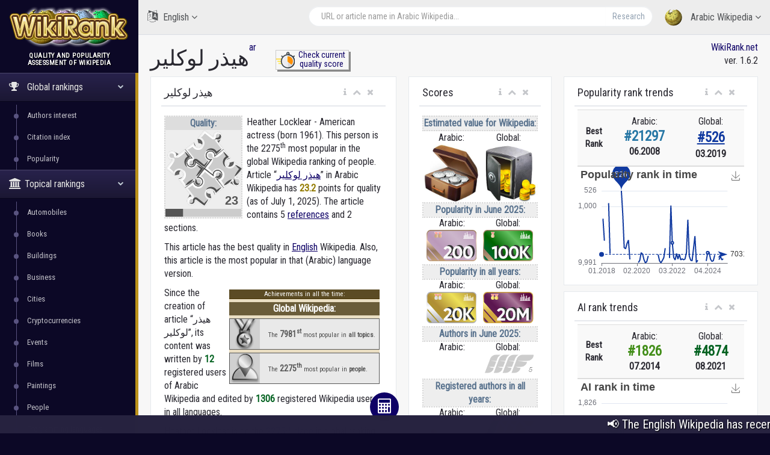

--- FILE ---
content_type: text/html; charset=utf-8
request_url: https://wikirank.net/ar/%D9%87%D9%8A%D8%B0%D8%B1_%D9%84%D9%88%D9%83%D9%84%D9%8A%D8%B1
body_size: 24945
content:


<!DOCTYPE html>

<html lang="en">
  <head>
    <meta http-equiv="Content-Type" content="text/html; charset=UTF-8">
    <meta charset="utf-8">
    <meta http-equiv="X-UA-Compatible" content="IE=edge">
    <meta name="viewport" content="width=device-width, initial-scale=1">

<link rel="apple-touch-icon" sizes="76x76" href="/apple-touch-icon.png">
<link rel="icon" type="image/png" sizes="32x32" href="/favicon-32x32.png">
<link rel="icon" type="image/png" sizes="16x16" href="/favicon-16x16.png">
<link rel="manifest" href="/site.webmanifest">
<link rel="mask-icon" href="/safari-pinned-tab.svg" color="#5bbad5">
<meta name="msapplication-TileColor" content="#da532c">
<meta name="theme-color" content="#ffffff">


    <title>هيذر لوكلير - Arabic Wikipedia | WikiRank</title>

	<meta property="fb:pages" content="947903935240626" />
	<meta property="og:title" content="هيذر لوكلير - Arabic Wikipedia | WikiRank" />
	<meta property="og:url" content="https://wikirank.net/ar/هيذر_لوكلير" />
	<meta property="og:image" content="https://wikirank.net/img/wikirank-ar-257422.jpg" />
	<meta property="vk:title" content="هيذر لوكلير - Arabic Wikipedia | WikiRank" />
	<meta property="vk:url" content="https://wikirank.net/ar/هيذر_لوكلير" />
	<meta property="vk:image" content="https://wikirank.net/img/wikirank-ar-257422.jpg" />
	<meta property="twitter:card" content="summary_large_image" />
	<meta property="twitter:site" content="@wikiranknet" />
	<meta property="twitter:title" content="هيذر لوكلير - Arabic Wikipedia | WikiRank" />
	<meta property="twitter:image" content="https://wikirank.net/img/wikirank-ar-257422.jpg" />
	<meta property="twitter:url" content="https://wikirank.net/ar/هيذر_لوكلير" />
<meta name="description" content="Heather Locklear - American actress (born 1961). This person is the 2275th most popular in the global Wikipedia ranking of people. Article هيذر لوكلير in Arabic Wikipedia has 23.2284 points for quality." />
	<meta property="twitter:description" content="Heather Locklear - American actress (born 1961). This person is the 2275th most popular in the global Wikipedia ranking of people. Article هيذر لوكلير in Arabic Wikipedia has 23.2284 points for quality." />
	<meta property="og:description" content="Heather Locklear - American actress (born 1961). This person is the 2275th most popular in the global Wikipedia ranking of people. Article هيذر لوكلير in Arabic Wikipedia has 23.2284 points for quality." />
	<meta property="vk:description" content="Heather Locklear - American actress (born 1961). This person is the 2275th most popular in the global Wikipedia ranking of people. Article هيذر لوكلير in Arabic Wikipedia has 23.2284 points for quality." />



<script src="/js/progressbar.js"></script> <link rel="canonical" href="https://wikirank.net/ar/هيذر لوكلير" />

<link rel="prev" title="هيذر غراهام" href="https://wikirank.net/ar/هيذر_غراهام" />
<link rel="next" title="هيلين هنت" href="https://wikirank.net/ar/هيلين_هنت" />

    <link href="/css/bootstrap.min.css" rel="stylesheet">
    <link href="/css/fonts/css/font-awesome.min.css" rel="stylesheet">
<script src="/js/echarts.min.js"></script>
    <link href="/css/custom.min.css?ver=1.24" rel="stylesheet">

<link rel="stylesheet" href="https://fonts.googleapis.com/css?family=UnifrakturMaguntia">
<link href='https://fonts.googleapis.com/css?family=Roboto Condensed' rel='stylesheet'>
<link rel="stylesheet" href="/js/math/jqmath-0.4.3.css">

  </head>

  <body class="nav-md">
<style>body {color: #292830; background:#0C0826;} a.stan {color: #43414C;} a {color: #0E0066;} a:hover {color: #1f00eb;} .nav_title, .left_col {background: #0C0826;} .ticker-wrap {background-color: #272340;} .nav-md ul.nav.child_menu li::before {background: #595380;} .nav-md ul.nav.child_menu li::after {border-left: 1px solid #595380;} .socc {color: #9B98B2;} .nav.side-menu > li.active > a {background:linear-gradient(#28224C,#1B1733),#0C0826;} .boxrank {background-color: #F0EDFF; border:#241680 1px solid;} .boxrank2 {background-color: #B7B2D9;} .boxrank3 {color: #241680;} a.button1 {background: #0E0066;} a.button1:hover {background: #1B00CC;} .formula {color:#0E0066;} </style>    <div class="container body">
      <div class="main_container">
        <div class="col-md-3 left_col">
          <div class="left_col scroll-view">
            <div class="navbar nav_title" style="border: 0;">
              <a href="/" class="site_title">
<img src="/images/newlogo.png" alt="WikiRank - quality and popularity assessment of Wikipedia" title="WikiRank - quality and popularity assessment of Wikipedia" style="margin:5px;" /> <span>WikiRank</span></a>
            </div>

            <div class="clearfix"></div>

                  <!-- sidebar menu -->
            <div id="sidebar-menu" class="main_menu_side hidden-print main_menu">
              <div class="menu_section">
                <h3 style="text-align:center; padding-left: 0;">
Quality and popularity <br />assessment of Wikipedia</h3>
                <ul class="nav side-menu">
                  <li class="active"><a><i class="fa fa-trophy"></i>
Global rankings                   <span class="fa fa-chevron-down"></span></a>
                    <ul class="nav child_menu" style="display:block;">
<li><a href="/ai">Authors interest</a></li><li><a href="/ci">Citation index</a></li><li><a href="/top">Popularity</a></li>
</ul>
</li>

<li class="active"><a><i class="fa fa-university"></i>Topical rankings<span class="fa fa-chevron-down"></span></a>   <ul class="nav child_menu" style="display:block;"><li><a href="/automobile">Automobiles</a></li><li><a href="/book">Books</a></li><li><a href="/building">Buildings</a></li><li><a href="/business">Business</a></li><li><a href="/city">Cities</a></li><li><a href="/crypto">Cryptocurrencies</a></li><li><a href="/event">Events</a></li><li><a href="/film">Films</a></li><li><a href="/painting">Paintings</a></li><li><a href="/human">People</a></li><li><a href="/programming">Programming languages</a></li><li><a href="/shop">Shops</a></li><li><a href="/software">Software</a></li><li><a href="/taxon">Taxon</a></li><li><a href="/tvseries">Television series</a></li><li><a href="/university">Universities</a></li><li><a href="/videogame">Video games</a></li><li><a href="/website">Websites</a></li></ul></li>                  <li class="active"><a><i class="fa fa-home"></i>
Local rankings                   <span class="fa fa-chevron-down"></span></a>
                    <ul class="nav child_menu" style="display:block;">
<li class="current-page"><a href="/ar">ar - Arabic Wikipedia</a></li><li><a href="/az">az - Azerbaijani Wikipedia</a></li><li><a href="/be">be - Belarusian Wikipedia</a></li><li><a href="/bg">bg - Bulgarian Wikipedia</a></li><li><a href="/ca">ca - Catalan Wikipedia</a></li><li><a href="/cs">cs - Czech Wikipedia</a></li><li><a href="/da">da - Danish Wikipedia</a></li><li><a href="/de">de - German Wikipedia</a></li><li><a href="/el">el - Greek Wikipedia</a></li><li><a href="/en">en - English Wikipedia</a></li><li><a href="/eo">eo - Esperanto Wikipedia</a></li><li><a href="/es">es - Spanish Wikipedia</a></li><li><a href="/et">et - Estonian Wikipedia</a></li><li><a href="/eu">eu - Basque Wikipedia</a></li><li><a href="/fa">fa - Persian Wikipedia</a></li><li><a href="/fi">fi - Finnish Wikipedia</a></li><li><a href="/fr">fr - French Wikipedia</a></li><li><a href="/gl">gl - Galician Wikipedia</a></li><li><a href="/he">he - Hebrew Wikipedia</a></li><li><a href="/hi">hi - Hindi Wikipedia</a></li><li><a href="/hr">hr - Croatian Wikipedia</a></li><li><a href="/hu">hu - Hungarian Wikipedia</a></li><li><a href="/hy">hy - Armenian Wikipedia</a></li><li><a href="/id">id - Indonesian Wikipedia</a></li><li><a href="/it">it - Italian Wikipedia</a></li><li><a href="/ja">ja - Japanese Wikipedia</a></li><li><a href="/ka">ka - Georgian Wikipedia</a></li><li><a href="/kk">kk - Kazakh Wikipedia</a></li><li><a href="/ko">ko - Korean Wikipedia</a></li><li><a href="/la">la - Latin Wikipedia</a></li><li><a href="/lt">lt - Lithuanian Wikipedia</a></li><li><a href="/ms">ms - Malay Wikipedia</a></li><li><a href="/nl">nl - Dutch Wikipedia</a></li><li><a href="/nn">nn - Norwegian (Nynorsk) Wikipedia</a></li><li><a href="/no">no - Norwegian Wikipedia</a></li><li><a href="/pl">pl - Polish Wikipedia</a></li><li><a href="/pt">pt - Portuguese Wikipedia</a></li><li><a href="/ro">ro - Romanian Wikipedia</a></li><li><a href="/ru">ru - Russian Wikipedia</a></li><li><a href="/sh">sh - Serbo-Croatian Wikipedia</a></li><li><a href="/simple">simple - Simple English Wikipedia</a></li><li><a href="/sk">sk - Slovak Wikipedia</a></li><li><a href="/sl">sl - Slovenian Wikipedia</a></li><li><a href="/sr">sr - Serbian Wikipedia</a></li><li><a href="/sv">sv - Swedish Wikipedia</a></li><li><a href="/ta">ta - Tamil Wikipedia</a></li><li><a href="/th">th - Thai Wikipedia</a></li><li><a href="/tr">tr - Turkish Wikipedia</a></li><li><a href="/uk">uk - Ukrainian Wikipedia</a></li><li><a href="/ur">ur - Urdu Wikipedia</a></li><li><a href="/uz">uz - Uzbek Wikipedia</a></li><li><a href="/vi">vi - Vietnamese Wikipedia</a></li><li><a href="/vo">vo - Volapük Wikipedia</a></li><li><a href="/zh">zh - Chinese Wikipedia</a></li><li><a href="/zhminnan">zhminnan - Min Nan Wikipedia</a></li>
                    </ul>
                  </li>
                                      <li><a><i class="fa fa-sitemap"></i> WikiRank.net <span class="fa fa-chevron-down"></span></a>
                    <ul class="nav child_menu">
                        <li><a href="https://blog.wikirank.net">Blog.WikiRank</a></li>
                        <li><a href="http://live.wikirank.net">Live.WikiRank</a></li>
                        <li><a href="https://api.wikirank.net">API.WikiRank</a></li>
                        <li><a href="http://cite.wikirank.net">Cite.WikiRank</a></li>
                        <li><a href="http://cite2.wikirank.net">Cite2.WikiRank</a></li>
                        <li><a href="http://top.wikirank.net">Top.WikiRank</a></li>
                        <li><a href="http://ci.wikirank.net">CI.WikiRank</a></li>
                        <li><a href="http://web.wikirank.net">Web.WikiRank</a></li>
                    </ul>
                  </li>

                </ul>
              </div>

            </div>
            <!-- /sidebar menu -->

        
           
          </div>
        </div>

        <!-- top navigation -->
        <div class="top_nav">
          <div class="nav_menu">





            <nav>

              <ul class="nav navbar-nav navbar-right">
                <li class="">
                  <a href="javascript:;" class="user-profile dropdown-toggle" data-toggle="dropdown" aria-expanded="false">
                    <img src="/images/logo.png" />
Arabic Wikipedia                    <span class=" fa fa-angle-down"></span>
                  </a>
                  <ul class="dropdown-menu dropdown-usermenu pull-right" style="width: 250px; height: 200px; overflow: auto;">

<li><a href="/ar">ar - Arabic Wikipedia</a></li><li><a href="/az">az - Azerbaijani Wikipedia</a></li><li><a href="/be">be - Belarusian Wikipedia</a></li><li><a href="/bg">bg - Bulgarian Wikipedia</a></li><li><a href="/ca">ca - Catalan Wikipedia</a></li><li><a href="/cs">cs - Czech Wikipedia</a></li><li><a href="/da">da - Danish Wikipedia</a></li><li><a href="/de">de - German Wikipedia</a></li><li><a href="/el">el - Greek Wikipedia</a></li><li><a href="/en">en - English Wikipedia</a></li><li><a href="/eo">eo - Esperanto Wikipedia</a></li><li><a href="/es">es - Spanish Wikipedia</a></li><li><a href="/et">et - Estonian Wikipedia</a></li><li><a href="/eu">eu - Basque Wikipedia</a></li><li><a href="/fa">fa - Persian Wikipedia</a></li><li><a href="/fi">fi - Finnish Wikipedia</a></li><li><a href="/fr">fr - French Wikipedia</a></li><li><a href="/gl">gl - Galician Wikipedia</a></li><li><a href="/he">he - Hebrew Wikipedia</a></li><li><a href="/hi">hi - Hindi Wikipedia</a></li><li><a href="/hr">hr - Croatian Wikipedia</a></li><li><a href="/hu">hu - Hungarian Wikipedia</a></li><li><a href="/hy">hy - Armenian Wikipedia</a></li><li><a href="/id">id - Indonesian Wikipedia</a></li><li><a href="/it">it - Italian Wikipedia</a></li><li><a href="/ja">ja - Japanese Wikipedia</a></li><li><a href="/ka">ka - Georgian Wikipedia</a></li><li><a href="/kk">kk - Kazakh Wikipedia</a></li><li><a href="/ko">ko - Korean Wikipedia</a></li><li><a href="/la">la - Latin Wikipedia</a></li><li><a href="/lt">lt - Lithuanian Wikipedia</a></li><li><a href="/ms">ms - Malay Wikipedia</a></li><li><a href="/nl">nl - Dutch Wikipedia</a></li><li><a href="/nn">nn - Norwegian (Nynorsk) Wikipedia</a></li><li><a href="/no">no - Norwegian Wikipedia</a></li><li><a href="/pl">pl - Polish Wikipedia</a></li><li><a href="/pt">pt - Portuguese Wikipedia</a></li><li><a href="/ro">ro - Romanian Wikipedia</a></li><li><a href="/ru">ru - Russian Wikipedia</a></li><li><a href="/sh">sh - Serbo-Croatian Wikipedia</a></li><li><a href="/simple">simple - Simple English Wikipedia</a></li><li><a href="/sk">sk - Slovak Wikipedia</a></li><li><a href="/sl">sl - Slovenian Wikipedia</a></li><li><a href="/sr">sr - Serbian Wikipedia</a></li><li><a href="/sv">sv - Swedish Wikipedia</a></li><li><a href="/ta">ta - Tamil Wikipedia</a></li><li><a href="/th">th - Thai Wikipedia</a></li><li><a href="/tr">tr - Turkish Wikipedia</a></li><li><a href="/uk">uk - Ukrainian Wikipedia</a></li><li><a href="/ur">ur - Urdu Wikipedia</a></li><li><a href="/uz">uz - Uzbek Wikipedia</a></li><li><a href="/vi">vi - Vietnamese Wikipedia</a></li><li><a href="/vo">vo - Volapük Wikipedia</a></li><li><a href="/zh">zh - Chinese Wikipedia</a></li><li><a href="/zhminnan">zhminnan - Min Nan Wikipedia</a></li>                    

                  </ul>
                </li>

<li style="width: 55%;">
<form action="/go.php" method="get">
<div class="pull-right top_search" style="margin-top:10px; width: 100%;">
                  <div class="input-group">

                    <input class="form-control search-field" placeholder="URL or article name in Arabic Wikipedia..." name="articlename" value="" type="text" id="poiskk">
                    <input type="hidden" name="language" value="ar">
                    <span class="input-group-btn">
                      <button class="btn btn-default" type="submit">Research</button>
                    </span>
                  </div>
                </div>
</form>
</li>


<li style="width: 160px; float:left">
<a href="javascript:;" class="user-profile dropdown-toggle" data-toggle="dropdown" aria-expanded="false">
                    <i class="fa fa-language" style="font-size: 20px; margin-right: 5px;"> </i> English                    <span class="fa fa-angle-down"></span>
                  </a><style>
                    .userlangde:hover{border-right: #6600CC 5px solid;}
                    .userlangen:hover{border-right: #1B00CC 5px solid;}
                    .userlanges:hover{border-right: #0030CC 5px solid;}
                    .userlangfr:hover{border-right: #007ACC 5px solid;}
                    .userlangit:hover{border-right: #00a8ad 5px solid;}
                    .userlangja:hover{border-right: #00CC88 5px solid;}
                    .userlangpl:hover{border-right: #00a130 5px solid;}
                    .userlangpt:hover{border-right: #0cb900 5px solid;}
                    .userlangru:hover{border-right: #46a100 5px solid;}
                    .userlangzh:hover{border-right: #87a800 5px solid;}
                  </style>
                  <ul class="dropdown-menu" style="width: 120px; overflow: auto; backround: #CCCCCC; font-size: 16px;">
                    <li class="userlangde"><a href="https://de.wikirank.net/ar/%D9%87%D9%8A%D8%B0%D8%B1_%D9%84%D9%88%D9%83%D9%84%D9%8A%D8%B1">de - Deutsch</a></li>                                        <li class="userlanges"><a href="https://es.wikirank.net/ar/%D9%87%D9%8A%D8%B0%D8%B1_%D9%84%D9%88%D9%83%D9%84%D9%8A%D8%B1">es - Español</a></li>                    <li class="userlangfr"><a href="https://fr.wikirank.net/ar/%D9%87%D9%8A%D8%B0%D8%B1_%D9%84%D9%88%D9%83%D9%84%D9%8A%D8%B1">fr - Français</a></li>                    <li class="userlangit"><a href="https://it.wikirank.net/ar/%D9%87%D9%8A%D8%B0%D8%B1_%D9%84%D9%88%D9%83%D9%84%D9%8A%D8%B1">it - Italiano</a></li>                    <li class="userlangja"><a href="https://ja.wikirank.net/ar/%D9%87%D9%8A%D8%B0%D8%B1_%D9%84%D9%88%D9%83%D9%84%D9%8A%D8%B1">ja - 日本語</a></li>                    <li class="userlangpl"><a href="https://pl.wikirank.net/ar/%D9%87%D9%8A%D8%B0%D8%B1_%D9%84%D9%88%D9%83%D9%84%D9%8A%D8%B1">pl - Polski</a></li>                    <li class="userlangpt"><a href="https://pt.wikirank.net/ar/%D9%87%D9%8A%D8%B0%D8%B1_%D9%84%D9%88%D9%83%D9%84%D9%8A%D8%B1">pt - Português</a></li>                    <li class="userlangru"><a href="https://ru.wikirank.net/ar/%D9%87%D9%8A%D8%B0%D8%B1_%D9%84%D9%88%D9%83%D9%84%D9%8A%D8%B1">ru - Русский</a></li>                    <li class="userlangzh"><a href="https://zh.wikirank.net/ar/%D9%87%D9%8A%D8%B0%D8%B1_%D9%84%D9%88%D9%83%D9%84%D9%8A%D8%B1">zh - 中文</a></li>
</ul>
</li>
              </ul>
            </nav>
          </div>
        </div>
        <!-- /top navigation -->

        <!-- page content -->
        <div class="right_col" role="main">
          <div class="">
            <div class="page-title">

              <div class="title_left">
                <h1 style="float:left;">هيذر لوكلير</h1>  <p> <a href="/ar" title="Arabic Wikipedia">ar</a></p>
 <style>
 .nacisnijguzik{float:left; text-align:center; width:122px; margin-left: 44px; border: #ccc 1px solid; box-shadow: 3px 3px #888888; font-size: 14px; line-height: 1.1; margin-top: -17px;}
 .nacisnijguzik:hover{margin-left: 46px; margin-top: -15px; box-shadow: 1px 1px #888888;}
 </style>
<div class="nacisnijguzik">
<a href="https://live.wikirank.net/ar/هيذر لوكلير" rel="nofollow"><img src="/img/time.png" style="float:left;"/><div>Check current<br /> quality score</div></a></div>

 
              </div>

              <div class="title_right" style="text-align:right;"><a href="https://wikirank.net" title="Quality and popularity assessment of Wikipedia articles">WikiRank.net</a><br />ver. 1.6.2</div>







            </div>
            
            <div class="clearfix"></div>


<script src="https://ajax.googleapis.com/ajax/libs/jquery/2.1.3/jquery.min.js"></script>
<link rel="stylesheet" href="https://ajax.googleapis.com/ajax/libs/jqueryui/1.11.3/themes/smoothness/jquery-ui.css" />
<script src="https://ajax.googleapis.com/ajax/libs/jqueryui/1.11.3/jquery-ui.min.js"></script>
<script type="text/javascript">
$("#poiskk").autocomplete({
    source: function(request, response) {
        console.log(request.term);
        $.ajax({
            url: "https://ar.wikipedia.org/w/api.php",
            dataType: "jsonp",
            data: {
                'action': "opensearch",
                'format': "json",
                'search': request.term
            },
            success: function(data) {
                response(data[1]);
            }
        });
    }
});
</script>
            <div class="row">



<div class="col-md-5 col-sm-5 col-xs-12">
                <div class="x_panel" itemscope itemtype ="https://schema.org/Thing">
                  <div class="x_title">
                    <h2 itemprop="name">هيذر لوكلير</h2>
                    <ul class="nav navbar-right panel_toolbox">
                      <li class="dropdown"><a href="#" class="dropdown-toggle" data-toggle="dropdown" role="button" aria-expanded="false"><i class="fa fa-info"></i></a><ul class="dropdown-menu" role="menu">
                          <li>Information about assessment of Wikipedia article &quot;هيذر لوكلير&quot; in Arabic language.</li></ul></li>
                      <li><a class="collapse-link"><i class="fa fa-chevron-up"></i></a></li>
                      <li><a class="close-link"><i class="fa fa-close"></i></a></li>
                    </ul>
                    <div class="clearfix"></div>
                  </div>
                  <div class="x_content">

<div class="bqualitys2" style="width:130px; height: 154px; margin:0 7px 13px 0;"><div style="color: #5A738E; font-weight: bold; text-align: center; background-color:#eeeeee; border:2px dotted #d7d7d7;"><div style="text-align: center; background-color:#dddddd;">Quality:</div><img src="/images/puzzle2/128/20.png" /><div id="container2" style="margin-top: 0; margin-bottom: -5px; text-align:center;"></div></div></div><p><span itemprop="description">Heather Locklear - American actress (born 1961). This person is the 2275<sup>th</sup> most popular in the global Wikipedia ranking of people.  Article &ldquo;<a href="https://ar.wikipedia.org/wiki/هيذر_لوكلير" target="_blank">هيذر لوكلير</a>&rdquo; in Arabic Wikipedia</span> has <strong itemprop="ratingValue" style="color:#937b01;">23.2</strong> points for quality (as of July 1, 2025).<!--, <strong style="color:#3b5782;">254</strong> points for popularity and <strong style="color:#4e8235;">12</strong> points for Authors&rsquo; Interest (AI).--> 
The article contains 5 <a href="https://bestref.net/wikipedia/ar/هيذر_لوكلير">references</a> and 2 sections. <p>This article has the best quality in <a href="/en/Heather Locklear">English</a> Wikipedia. Also, this article is the most popular in that (Arabic) language version. </p><div style="clear:both;"></div><div style="font-size: 11px; margin: 5px; width:250px;float:right;">
<style>
.textbox {display:flex; height:50px;}
.textbox a {text-decoration: none;}
.boxrank {background-color: #f0e9d7; border:#6c5b02 1px solid; margin-bottom: 5px; display: block; width: 250px; height: 52px; color: #4d4d4d;}
.boxrank2 {background-color: #e1e9f9; border:#014893 1px solid; margin-bottom: 5px; display: block; width: 250px; height: 52px; color: #4d4d4d;}
.boxtext {font-weight: bold; color: #6c5b02;}
.boxtext2 {font-weight: bold; color: #0f3c75;}
.boxtext:hover {color: #884d00; text-decoration: underline;}
.boxtext2:hover {color: #0560d2; text-decoration: underline;}
.boxrank:hover, .boxrank2:hover {filter: grayscale(0) !important;}
</style>
     
<div style="background-color:#eadec3;"><div style="text-align:center; width: 100%; border-bottom: 1px solid #483302; background-color: #5B4B24; color:#ffffff;">Achievements in all the time:</div>
<div style="text-align:center; font-weight:bold; font-size: 16px; background-color: #6A5C39; color:#ffffff; margin-top: 5px; margin-bottom: 5px;">Global Wikipedia:</div><div style="filter: grayscale(100%);" class="boxrank">
<div style="margin-right: 10px; float:left; width: 50px; height: 50px; background-color: #ddd1b3;"><a href="/top/80#rnk7981"><img src="/ranks/all1.png" /></a></div>
<div class="textbox"><div style="margin:auto 4px;">The <a href="/top/80#rnk7981"><span style="font-size: 14px;" class="boxtext">7981<sup>st</sup></span></a> most popular in  <a href="/top/80#rnk7981"><span class="boxtext">all topics</span></a>.</div></div></div><div style="filter: grayscale(100%);" class="boxrank">
<div style="margin-right: 10px; float:left; width: 50px; height: 50px; background-color: #ddd1b3;"><a href="/human/23#rnk2275"><img src="/ranks/human1.png" /></a></div>
<div class="textbox"><div style="margin:auto 4px;">The <a href="/human/23#rnk2275"><span style="font-size: 14px;" class="boxtext">2275<sup>th</sup></span></a> most popular in  <a href="/human/23#rnk2275"><span class="boxtext">people</span></a>.</div></div></div></div></div><p>Since the creation of article &ldquo;هيذر لوكلير&rdquo;, its content was written by <span style="color: #056322; font-weight: bold;">12</span> registered users of Arabic Wikipedia and edited by <span style="color: #056322; font-weight: bold;">1306</span> registered Wikipedia users in all languages.</p> <p>Heather Locklear is on the <span style="color:#113aa0">2275<sup>th</sup> place</span> in global ranking of people on Wikipedia in all the time.</p><p>The article is cited <span style="color: #6b447b; font-weight: bold;">21</span> times in Arabic Wikipedia and cited <span style="color: #6b447b; font-weight: bold;">1847</span> times in all languages.</p> 
</p>
<style>
ul.rankhist {
padding: 0;
margin-left: 13px;
}
</style>
<p>The highest Authors Interest rank from 2001:</p><ul class="rankhist"><li>Local (Arabic): <span style="color:#428e19;font-weight:bold; font-size: 15px;">&#35;1826</span> in July 2014</li><li>Global: <span style="color:#056322;font-weight:bold; font-size: 15px;">&#35;4874</span> in August 2021</li></ul><p>The highest popularity rank from 2008:</p><ul class="rankhist"><li>Local (Arabic): <span style="color:#2777a5;font-weight:bold; font-size: 15px;">&#35;21297</span> in June 2008</li><li>Global: <span style="color:#113aa0;font-weight:bold; font-size: 15px;">&#35;526</span> in March 2019</li></ul><p>There are 37 language versions for this article in the WikiRank database (of the considered 55 Wikipedia language editions).</p><p>The quality and popularity assessment was based on Wikipédia dumps from July 1, 2025 (including revision history and pageviews for previous years). <!--Query time 0.8136 sec. --></p>  

<p>The table below shows the language versions of the article with the highest quality.</p> </div>
</div>


<div class="x_panel">
                  <div class="x_title">
                    <h2>Languages with the highest quality</h2>
                    <ul class="nav navbar-right panel_toolbox">
                      <li class="dropdown"><a href="#" class="dropdown-toggle" data-toggle="dropdown" role="button" aria-expanded="false"><i class="fa fa-info"></i></a><ul class="dropdown-menu" role="menu">
                          <li>Language versions of the article with the highest quality</li></ul></li>
                      <li><a class="collapse-link"><i class="fa fa-chevron-up"></i></a></li>
                      <li><a class="close-link"><i class="fa fa-close"></i></a></li>
                    </ul>
                    <div class="clearfix"></div>
                  </div>
                  <div class="x_content">


<style>
#dccquality {display: none;}
#dccpop {display: none;}
#dccpop2 {display: none;}
#dccai {display: none;}
#dccai2 {display: none;}
#dcccit {display: none;}
.btnmore {cursor:pointer; width:100%; text-align: center; margin-top: -20px; display: block; border-top: 1px solid #ccc; background-color:#f2f2f2;}
</style>


<table class="table table-striped projects table-hover quatab">
                      <thead>
                        <tr>
                          <th style="width: 1%">#</th><th style="text-align:center">Language</th><th style="text-align:center">Quality grade</th><th style="text-align:center">Quality score</th>                          
                        </tr>
                      </thead>
                      <tbody>
<tr><td>1</td><td><a href="/en/Heather_Locklear">English (en)</a><br /><small>Heather Locklear</small></td><td style="text-align:center;"><div class="qualitys"><img src="/images/puzzle/32/80.png" /></div></td><td class="project_progress" style="text-align:center;"><div class="progrr"><div class="progress-bar bg-orange" role="progressbar" data-transitiongoal="80.1918" style="width: 80.1918%;" aria-valuenow="56"></div></div><small>80.1918</small></td></tr><tr><td>2</td><td><a href="/ca/Heather_Locklear">Catalan (ca)</a><br /><small>Heather Locklear</small></td><td style="text-align:center;"><div class="qualitys"><img src="/images/puzzle/32/55.png" /></div></td><td class="project_progress" style="text-align:center;"><div class="progrr"><div class="progress-bar bg-orange" role="progressbar" data-transitiongoal="55.2368" style="width: 55.2368%;" aria-valuenow="56"></div></div><small>55.2368</small></td></tr><tr><td>3</td><td><a href="/fr/Heather_Locklear">French (fr)</a><br /><small>Heather Locklear</small></td><td style="text-align:center;"><div class="qualitys"><img src="/images/puzzle/32/55.png" /></div></td><td class="project_progress" style="text-align:center;"><div class="progrr"><div class="progress-bar bg-orange" role="progressbar" data-transitiongoal="55.079" style="width: 55.079%;" aria-valuenow="56"></div></div><small>55.079</small></td></tr><tr><td>4</td><td><a href="/pl/Heather_Locklear">Polish (pl)</a><br /><small>Heather Locklear</small></td><td style="text-align:center;"><div class="qualitys"><img src="/images/puzzle/32/45.png" /></div></td><td class="project_progress" style="text-align:center;"><div class="progrr"><div class="progress-bar bg-orange" role="progressbar" data-transitiongoal="47.26" style="width: 47.26%;" aria-valuenow="56"></div></div><small>47.26</small></td></tr><tr><td>5</td><td><a href="/ru/Локлир,_Хизер">Russian (ru)</a><br /><small>Локлир, Хизер</small></td><td style="text-align:center;"><div class="qualitys"><img src="/images/puzzle/32/40.png" /></div></td><td class="project_progress" style="text-align:center;"><div class="progrr"><div class="progress-bar bg-orange" role="progressbar" data-transitiongoal="44.1156" style="width: 44.1156%;" aria-valuenow="56"></div></div><small>44.1156</small></td></tr></tbody><tbody id="dccquality"><tr><td>6</td><td><a href="/hy/Հիզեր_Լոքլիր">Armenian (hy)</a><br /><small>Հիզեր Լոքլիր</small></td><td style="text-align:center;"><div class="qualitys"><img src="/images/puzzle/32/40.png" /></div></td><td class="project_progress" style="text-align:center;"><div class="progrr"><div class="progress-bar bg-orange" role="progressbar" data-transitiongoal="40.8375" style="width: 40.8375%;" aria-valuenow="56"></div></div><small>40.8375</small></td></tr><tr><td>7</td><td><a href="/ms/Heather_Locklear">Malay (ms)</a><br /><small>Heather Locklear</small></td><td style="text-align:center;"><div class="qualitys"><img src="/images/puzzle/32/35.png" /></div></td><td class="project_progress" style="text-align:center;"><div class="progrr"><div class="progress-bar bg-orange" role="progressbar" data-transitiongoal="38.7551" style="width: 38.7551%;" aria-valuenow="56"></div></div><small>38.7551</small></td></tr><tr><td>8</td><td><a href="/hu/Heather_Locklear">Hungarian (hu)</a><br /><small>Heather Locklear</small></td><td style="text-align:center;"><div class="qualitys"><img src="/images/puzzle/32/30.png" /></div></td><td class="project_progress" style="text-align:center;"><div class="progrr"><div class="progress-bar bg-orange" role="progressbar" data-transitiongoal="33.5167" style="width: 33.5167%;" aria-valuenow="56"></div></div><small>33.5167</small></td></tr><tr><td>9</td><td><a href="/la/Heather_Locklear">Latin (la)</a><br /><small>Heather Locklear</small></td><td style="text-align:center;"><div class="qualitys"><img src="/images/puzzle/32/25.png" /></div></td><td class="project_progress" style="text-align:center;"><div class="progrr"><div class="progress-bar bg-orange" role="progressbar" data-transitiongoal="29.4158" style="width: 29.4158%;" aria-valuenow="56"></div></div><small>29.4158</small></td></tr><tr><td>10</td><td><a href="/id/Heather_Locklear">Indonesian (id)</a><br /><small>Heather Locklear</small></td><td style="text-align:center;"><div class="qualitys"><img src="/images/puzzle/32/25.png" /></div></td><td class="project_progress" style="text-align:center;"><div class="progrr"><div class="progress-bar bg-orange" role="progressbar" data-transitiongoal="28.2652" style="width: 28.2652%;" aria-valuenow="56"></div></div><small>28.2652</small></td></tr>                      </tbody>
                    </table>
<a onclick="showdccquality()" id="dccqualitybtn" class="btnmore">More...</a>
<script>
var dots1 = document.getElementById("dccquality");
var btnText1 = document.getElementById("dccqualitybtn");
dots1.style.display = "none";
function showdccquality() {

if (dots1.style.display === "none"){
dots1.style.display = "table-row-group";
btnText1.innerHTML = "Less...";
}
else {
dots1.style.display = "none";
btnText1.innerHTML = "More...";
}
}
</script>

<p>The following table shows the most popular language versions of the article.</p>
</div>
</div>


<div class="x_panel">
                  <div class="x_title">
                    <h2>Most popular in all the time</h2>
                    <ul class="nav navbar-right panel_toolbox">
                      <li class="dropdown"><a href="#" class="dropdown-toggle" data-toggle="dropdown" role="button" aria-expanded="false"><i class="fa fa-info"></i></a><ul class="dropdown-menu" role="menu">
                          <li>Most popular languages of the article in all the time</li></ul></li>
                      <li><a class="collapse-link"><i class="fa fa-chevron-up"></i></a></li>
                      <li><a class="close-link"><i class="fa fa-close"></i></a></li>
                    </ul>
                    <div class="clearfix"></div>
                  </div>
                  <div class="x_content">
The most popular language versions of the article &quot;<strong>هيذر لوكلير</strong>&quot; in <strong>all the time</strong><table class="table table-striped projects table-hover quatab">
                      <thead>
                        <tr>
                          <th style="width: 1%">#</th><th style="text-align:center">Language</th><th style="text-align:center">Popularity award</th><th style="text-align:center">Relative popularity</th>                        </tr>
                      </thead>
                      <tbody>
<tr><td>1</td><td><a href="/en/Heather_Locklear">English (en)</a><br /><small>Heather Locklear</small></td>
<td style="text-align:center;"><div class="qualitys"><img src="/images/pop/18.svg" style="height:32px;" /></div></td><td class="project_progress" style="text-align:center;"><div class="progrr"><div class="progress-bar bg-blue" role="progressbar" data-transitiongoal="100" style="width: 100%;" aria-valuenow="100"></div></div><small>20 330 184</small></td></tr><tr><td>2</td><td><a href="/de/Heather_Locklear">German (de)</a><br /><small>Heather Locklear</small></td>
<td style="text-align:center;"><div class="qualitys"><img src="/images/pop/15.svg" style="height:32px;" /></div></td><td class="project_progress" style="text-align:center;"><div class="progrr"><div class="progress-bar bg-blue" role="progressbar" data-transitiongoal="15" style="width: 15%;" aria-valuenow="15"></div></div><small>3 083 193</small></td></tr><tr><td>3</td><td><a href="/fr/Heather_Locklear">French (fr)</a><br /><small>Heather Locklear</small></td>
<td style="text-align:center;"><div class="qualitys"><img src="/images/pop/14.svg" style="height:32px;" /></div></td><td class="project_progress" style="text-align:center;"><div class="progrr"><div class="progress-bar bg-blue" role="progressbar" data-transitiongoal="9" style="width: 9%;" aria-valuenow="9"></div></div><small>1 900 008</small></td></tr><tr><td>4</td><td><a href="/es/Heather_Locklear">Spanish (es)</a><br /><small>Heather Locklear</small></td>
<td style="text-align:center;"><div class="qualitys"><img src="/images/pop/14.svg" style="height:32px;" /></div></td><td class="project_progress" style="text-align:center;"><div class="progrr"><div class="progress-bar bg-blue" role="progressbar" data-transitiongoal="7" style="width: 7%;" aria-valuenow="7"></div></div><small>1 477 210</small></td></tr><tr><td>5</td><td><a href="/it/Heather_Locklear">Italian (it)</a><br /><small>Heather Locklear</small></td>
<td style="text-align:center;"><div class="qualitys"><img src="/images/pop/14.svg" style="height:32px;" /></div></td><td class="project_progress" style="text-align:center;"><div class="progrr"><div class="progress-bar bg-blue" role="progressbar" data-transitiongoal="5" style="width: 5%;" aria-valuenow="5"></div></div><small>985 316</small></td></tr></tbody><tbody id="dccpop"><tr><td>6</td><td><a href="/ru/Локлир,_Хизер">Russian (ru)</a><br /><small>Локлир, Хизер</small></td>
<td style="text-align:center;"><div class="qualitys"><img src="/images/pop/13.svg" style="height:32px;" /></div></td><td class="project_progress" style="text-align:center;"><div class="progrr"><div class="progress-bar bg-blue" role="progressbar" data-transitiongoal="4" style="width: 4%;" aria-valuenow="4"></div></div><small>876 945</small></td></tr><tr><td>7</td><td><a href="/pl/Heather_Locklear">Polish (pl)</a><br /><small>Heather Locklear</small></td>
<td style="text-align:center;"><div class="qualitys"><img src="/images/pop/12.svg" style="height:32px;" /></div></td><td class="project_progress" style="text-align:center;"><div class="progrr"><div class="progress-bar bg-blue" role="progressbar" data-transitiongoal="2" style="width: 2%;" aria-valuenow="2"></div></div><small>483 057</small></td></tr><tr><td>8</td><td><a href="/nl/Heather_Locklear">Dutch (nl)</a><br /><small>Heather Locklear</small></td>
<td style="text-align:center;"><div class="qualitys"><img src="/images/pop/12.svg" style="height:32px;" /></div></td><td class="project_progress" style="text-align:center;"><div class="progrr"><div class="progress-bar bg-blue" role="progressbar" data-transitiongoal="2" style="width: 2%;" aria-valuenow="2"></div></div><small>389 707</small></td></tr><tr><td>9</td><td><a href="/pt/Heather_Locklear">Portuguese (pt)</a><br /><small>Heather Locklear</small></td>
<td style="text-align:center;"><div class="qualitys"><img src="/images/pop/12.svg" style="height:32px;" /></div></td><td class="project_progress" style="text-align:center;"><div class="progrr"><div class="progress-bar bg-blue" role="progressbar" data-transitiongoal="1" style="width: 1%;" aria-valuenow="1"></div></div><small>303 367</small></td></tr><tr><td>10</td><td><a href="/ja/ヘザー・ロックリア">Japanese (ja)</a><br /><small>ヘザー・ロックリア</small></td>
<td style="text-align:center;"><div class="qualitys"><img src="/images/pop/12.svg" style="height:32px;" /></div></td><td class="project_progress" style="text-align:center;"><div class="progrr"><div class="progress-bar bg-blue" role="progressbar" data-transitiongoal="1" style="width: 1%;" aria-valuenow="1"></div></div><small>288 453</small></td></tr>                      </tbody>
                    </table>

<a onclick="showdccpop()" id="dccpopbtn" class="btnmore">More...</a>
<script>
var dots2 = document.getElementById("dccpop");
var btnText2 = document.getElementById("dccpopbtn");
dots2.style.display = "none";
function showdccpop() {

if (dots2.style.display === "none"){
dots2.style.display = "table-row-group";
btnText2.innerHTML = "Less...";
}
else {
dots2.style.display = "none";
btnText2.innerHTML = "More...";
}
}
</script>


<p>The following table shows the language versions of the article with the highest popularity in the last month.</p>


                  </div>
                </div>








<div class="x_panel">
                  <div class="x_title">
                    <h2>Most popular in June 2025</h2>
                    <ul class="nav navbar-right panel_toolbox">
                      <li class="dropdown"><a href="#" class="dropdown-toggle" data-toggle="dropdown" role="button" aria-expanded="false"><i class="fa fa-info"></i></a><ul class="dropdown-menu" role="menu">
                          <li>Most popular languages of the article in June 2025</li></ul></li>
                      <li><a class="collapse-link"><i class="fa fa-chevron-up"></i></a></li>
                      <li><a class="close-link"><i class="fa fa-close"></i></a></li>
                    </ul>
                    <div class="clearfix"></div>
                  </div>
                  <div class="x_content">
The most popular language versions of the article &quot;<strong>هيذر لوكلير</strong>&quot; in <strong>June 2025</strong><table class="table table-striped projects table-hover quatab">
                      <thead>
                        <tr>
                          <th style="width: 1%">#</th><th style="text-align:center">Language</th><th style="text-align:center">Popularity award</th><th style="text-align:center">Relative popularity</th>                        </tr>
                      </thead>
                      <tbody>
<tr><td>1</td><td><a href="/en/Heather_Locklear">English (en)</a><br /><small>Heather Locklear</small></td>
<td style="text-align:center;"><div class="qualitys"><img src="/images/pop/10.svg" style="height:32px;" /></div></td><td class="project_progress" style="text-align:center;"><div class="progrr"><div class="progress-bar bg-blue" role="progressbar" data-transitiongoal="100" style="width: 100%;" aria-valuenow="100"></div></div><small>77 046</small></td></tr><tr><td>2</td><td><a href="/de/Heather_Locklear">German (de)</a><br /><small>Heather Locklear</small></td>
<td style="text-align:center;"><div class="qualitys"><img src="/images/pop/7.svg" style="height:32px;" /></div></td><td class="project_progress" style="text-align:center;"><div class="progrr"><div class="progress-bar bg-blue" role="progressbar" data-transitiongoal="10" style="width: 10%;" aria-valuenow="10"></div></div><small>7 680</small></td></tr><tr><td>3</td><td><a href="/fr/Heather_Locklear">French (fr)</a><br /><small>Heather Locklear</small></td>
<td style="text-align:center;"><div class="qualitys"><img src="/images/pop/7.svg" style="height:32px;" /></div></td><td class="project_progress" style="text-align:center;"><div class="progrr"><div class="progress-bar bg-blue" role="progressbar" data-transitiongoal="8" style="width: 8%;" aria-valuenow="8"></div></div><small>6 152</small></td></tr><tr><td>4</td><td><a href="/es/Heather_Locklear">Spanish (es)</a><br /><small>Heather Locklear</small></td>
<td style="text-align:center;"><div class="qualitys"><img src="/images/pop/7.svg" style="height:32px;" /></div></td><td class="project_progress" style="text-align:center;"><div class="progrr"><div class="progress-bar bg-blue" role="progressbar" data-transitiongoal="7" style="width: 7%;" aria-valuenow="7"></div></div><small>5 033</small></td></tr><tr><td>5</td><td><a href="/it/Heather_Locklear">Italian (it)</a><br /><small>Heather Locklear</small></td>
<td style="text-align:center;"><div class="qualitys"><img src="/images/pop/6.svg" style="height:32px;" /></div></td><td class="project_progress" style="text-align:center;"><div class="progrr"><div class="progress-bar bg-blue" role="progressbar" data-transitiongoal="3" style="width: 3%;" aria-valuenow="3"></div></div><small>2 650</small></td></tr></tbody><tbody id="dccpop2"><tr><td>6</td><td><a href="/ru/Локлир,_Хизер">Russian (ru)</a><br /><small>Локлир, Хизер</small></td>
<td style="text-align:center;"><div class="qualitys"><img src="/images/pop/6.svg" style="height:32px;" /></div></td><td class="project_progress" style="text-align:center;"><div class="progrr"><div class="progress-bar bg-blue" role="progressbar" data-transitiongoal="3" style="width: 3%;" aria-valuenow="3"></div></div><small>2 426</small></td></tr><tr><td>7</td><td><a href="/pl/Heather_Locklear">Polish (pl)</a><br /><small>Heather Locklear</small></td>
<td style="text-align:center;"><div class="qualitys"><img src="/images/pop/5.svg" style="height:32px;" /></div></td><td class="project_progress" style="text-align:center;"><div class="progrr"><div class="progress-bar bg-blue" role="progressbar" data-transitiongoal="2" style="width: 2%;" aria-valuenow="2"></div></div><small>1 395</small></td></tr><tr><td>8</td><td><a href="/pt/Heather_Locklear">Portuguese (pt)</a><br /><small>Heather Locklear</small></td>
<td style="text-align:center;"><div class="qualitys"><img src="/images/pop/5.svg" style="height:32px;" /></div></td><td class="project_progress" style="text-align:center;"><div class="progrr"><div class="progress-bar bg-blue" role="progressbar" data-transitiongoal="2" style="width: 2%;" aria-valuenow="2"></div></div><small>1 307</small></td></tr><tr><td>9</td><td><a href="/nl/Heather_Locklear">Dutch (nl)</a><br /><small>Heather Locklear</small></td>
<td style="text-align:center;"><div class="qualitys"><img src="/images/pop/5.svg" style="height:32px;" /></div></td><td class="project_progress" style="text-align:center;"><div class="progrr"><div class="progress-bar bg-blue" role="progressbar" data-transitiongoal="1" style="width: 1%;" aria-valuenow="1"></div></div><small>1 127</small></td></tr><tr><td>10</td><td><a href="/ja/ヘザー・ロックリア">Japanese (ja)</a><br /><small>ヘザー・ロックリア</small></td>
<td style="text-align:center;"><div class="qualitys"><img src="/images/pop/5.svg" style="height:32px;" /></div></td><td class="project_progress" style="text-align:center;"><div class="progrr"><div class="progress-bar bg-blue" role="progressbar" data-transitiongoal="1" style="width: 1%;" aria-valuenow="1"></div></div><small>956</small></td></tr>                      </tbody>
                    </table>

<a onclick="showdccpop2()" id="dccpopbtn2" class="btnmore">More...</a>
<script>
var dots22 = document.getElementById("dccpop2");
var btnText22 = document.getElementById("dccpopbtn2");
dots22.style.display = "none";
function showdccpop2() {

if (dots22.style.display === "none"){
dots22.style.display = "table-row-group";
btnText22.innerHTML = "Less...";
}
else {
dots22.style.display = "none";
btnText22.innerHTML = "More...";
}
}
</script>


<p>The following table shows the language versions of the article with the highest Authors&rsquo; Interest.</p>


                  </div>
                </div>








<div class="x_panel">
                  <div class="x_title">
                    <h2>The highest AI</h2>
                    <ul class="nav navbar-right panel_toolbox">
                      <li class="dropdown"><a href="#" class="dropdown-toggle" data-toggle="dropdown" role="button" aria-expanded="false"><i class="fa fa-info"></i></a><ul class="dropdown-menu" role="menu">
                          <li>Language versions of the article with the highest Authors&rsquo; Interest (number of authors)</li></ul></li>
                      <li><a class="collapse-link"><i class="fa fa-chevron-up"></i></a></li>
                      <li><a class="close-link"><i class="fa fa-close"></i></a></li>
                    </ul>
                    <div class="clearfix"></div>
                  </div>
                  <div class="x_content">
Language versions of the article &quot;<strong>هيذر لوكلير</strong>&quot; with the highest Authors Interest (number of authors). Only registered Wikipedia users were taken into account.<table class="table table-striped projects table-hover quatab">
                      <thead>
                        <tr>
                          <th style="width: 1%">#</th><th style="text-align:center">Language</th><th style="text-align:center">AI award</th><th style="text-align:center">Relative AI</th>                        </tr>
                      </thead>
                      <tbody>
<tr><td>1</td><td><a href="/en/Heather_Locklear">English (en)</a><br /><small>Heather Locklear</small></td>
<td style="text-align:center;"><div class="qualitys"><img src="/images/ai/300.png" style="height:32px;" /></div></td><td class="project_progress" style="text-align:center;"><div class="progrr"><div class="progress-bar bg-green" role="progressbar" data-transitiongoal="100" style="width: 100%;" aria-valuenow="100"></div></div><small>465</small></td></tr><tr><td>2</td><td><a href="/fr/Heather_Locklear">French (fr)</a><br /><small>Heather Locklear</small></td>
<td style="text-align:center;"><div class="qualitys"><img src="/images/ai/100.png" style="height:32px;" /></div></td><td class="project_progress" style="text-align:center;"><div class="progrr"><div class="progress-bar bg-green" role="progressbar" data-transitiongoal="26" style="width: 26%;" aria-valuenow="26"></div></div><small>121</small></td></tr><tr><td>3</td><td><a href="/de/Heather_Locklear">German (de)</a><br /><small>Heather Locklear</small></td>
<td style="text-align:center;"><div class="qualitys"><img src="/images/ai/100.png" style="height:32px;" /></div></td><td class="project_progress" style="text-align:center;"><div class="progrr"><div class="progress-bar bg-green" role="progressbar" data-transitiongoal="22" style="width: 22%;" aria-valuenow="22"></div></div><small>104</small></td></tr><tr><td>4</td><td><a href="/it/Heather_Locklear">Italian (it)</a><br /><small>Heather Locklear</small></td>
<td style="text-align:center;"><div class="qualitys"><img src="/images/ai/50.png" style="height:32px;" /></div></td><td class="project_progress" style="text-align:center;"><div class="progrr"><div class="progress-bar bg-green" role="progressbar" data-transitiongoal="17" style="width: 17%;" aria-valuenow="17"></div></div><small>77</small></td></tr><tr><td>5</td><td><a href="/nl/Heather_Locklear">Dutch (nl)</a><br /><small>Heather Locklear</small></td>
<td style="text-align:center;"><div class="qualitys"><img src="/images/ai/50.png" style="height:32px;" /></div></td><td class="project_progress" style="text-align:center;"><div class="progrr"><div class="progress-bar bg-green" role="progressbar" data-transitiongoal="12" style="width: 12%;" aria-valuenow="12"></div></div><small>57</small></td></tr></tbody><tbody id="dccai2"><tr><td>6</td><td><a href="/ru/Локлир,_Хизер">Russian (ru)</a><br /><small>Локлир, Хизер</small></td>
<td style="text-align:center;"><div class="qualitys"><img src="/images/ai/50.png" style="height:32px;" /></div></td><td class="project_progress" style="text-align:center;"><div class="progrr"><div class="progress-bar bg-green" role="progressbar" data-transitiongoal="12" style="width: 12%;" aria-valuenow="12"></div></div><small>56</small></td></tr><tr><td>7</td><td><a href="/es/Heather_Locklear">Spanish (es)</a><br /><small>Heather Locklear</small></td>
<td style="text-align:center;"><div class="qualitys"><img src="/images/ai/30.png" style="height:32px;" /></div></td><td class="project_progress" style="text-align:center;"><div class="progrr"><div class="progress-bar bg-green" role="progressbar" data-transitiongoal="8" style="width: 8%;" aria-valuenow="8"></div></div><small>37</small></td></tr><tr><td>8</td><td><a href="/pl/Heather_Locklear">Polish (pl)</a><br /><small>Heather Locklear</small></td>
<td style="text-align:center;"><div class="qualitys"><img src="/images/ai/30.png" style="height:32px;" /></div></td><td class="project_progress" style="text-align:center;"><div class="progrr"><div class="progress-bar bg-green" role="progressbar" data-transitiongoal="8" style="width: 8%;" aria-valuenow="8"></div></div><small>37</small></td></tr><tr><td>9</td><td><a href="/he/הת'ר_לוקליר">Hebrew (he)</a><br /><small>הת'ר לוקליר</small></td>
<td style="text-align:center;"><div class="qualitys"><img src="/images/ai/30.png" style="height:32px;" /></div></td><td class="project_progress" style="text-align:center;"><div class="progrr"><div class="progress-bar bg-green" role="progressbar" data-transitiongoal="8" style="width: 8%;" aria-valuenow="8"></div></div><small>36</small></td></tr><tr><td>10</td><td><a href="/no/Heather_Locklear">Norwegian (no)</a><br /><small>Heather Locklear</small></td>
<td style="text-align:center;"><div class="qualitys"><img src="/images/ai/30.png" style="height:32px;" /></div></td><td class="project_progress" style="text-align:center;"><div class="progrr"><div class="progress-bar bg-green" role="progressbar" data-transitiongoal="8" style="width: 8%;" aria-valuenow="8"></div></div><small>35</small></td></tr>                      </tbody>
                    </table>
<a onclick="showdccai2()" id="dccaibtn2" class="btnmore">More...</a>
<script>
var dots33 = document.getElementById("dccai2");
var btnText33 = document.getElementById("dccaibtn2");
dots33.style.display = "none";
function showdccai2() {

if (dots33.style.display === "none"){
dots33.style.display = "table-row-group";
btnText33.innerHTML = "Less...";
}
else {
dots33.style.display = "none";
btnText33.innerHTML = "More...";
}
}
</script>
<p>The following table shows the language versions of the article with the highest Authors&rsquo; Interest in the last month.</p>


                  </div>
                </div>








<div class="x_panel">
                  <div class="x_title">
                    <h2>The highest AI in June 2025</h2>
                    <ul class="nav navbar-right panel_toolbox">
                      <li class="dropdown"><a href="#" class="dropdown-toggle" data-toggle="dropdown" role="button" aria-expanded="false"><i class="fa fa-info"></i></a><ul class="dropdown-menu" role="menu">
                          <li>Language versions of the article with the highest Authors&rsquo; Interest (number of authors)</li></ul></li>
                      <li><a class="collapse-link"><i class="fa fa-chevron-up"></i></a></li>
                      <li><a class="close-link"><i class="fa fa-close"></i></a></li>
                    </ul>
                    <div class="clearfix"></div>
                  </div>
                  <div class="x_content">
Language versions of the article &quot;<strong>هيذر لوكلير</strong>&quot; with the highest AI in <strong>June 2025</strong><table class="table table-striped projects table-hover quatab">
                      <thead>
                        <tr>
                          <th style="width: 1%">#</th><th style="text-align:center">Language</th><th style="text-align:center">AI award</th><th style="text-align:center">Relative AI</th>                        </tr>
                      </thead>
                      <tbody>
<tr><td>1</td><td><a href="/en/Heather_Locklear">English (en)</a><br /><small>Heather Locklear</small></td>
<td style="text-align:center;"><div class="qualitys"><img src="/images/ai/3.png" style="height:32px;" /></div></td><td class="project_progress" style="text-align:center;"><div class="progrr"><div class="progress-bar bg-green" role="progressbar" data-transitiongoal="100" style="width: 100%;" aria-valuenow="100"></div></div><small>3</small></td></tr><tr><td>2</td><td><a href="/tr/Heather_Locklear">Turkish (tr)</a><br /><small>Heather Locklear</small></td>
<td style="text-align:center;"><div class="qualitys"><img src="/images/ai/2.png" style="height:32px;" /></div></td><td class="project_progress" style="text-align:center;"><div class="progrr"><div class="progress-bar bg-green" role="progressbar" data-transitiongoal="67" style="width: 67%;" aria-valuenow="67"></div></div><small>2</small></td></tr><tr><td>3</td><td><a href="/ar/هيذر_لوكلير">Arabic (ar)</a><br /><small>هيذر لوكلير</small></td>
<td style="text-align:center;"><div class="qualitys"><img src="/images/ai/0.png" style="height:32px;" /></div></td><td class="project_progress" style="text-align:center;"><div class="progrr"><div class="progress-bar bg-green" role="progressbar" data-transitiongoal="0" style="width: 0%;" aria-valuenow="0"></div></div><small>0</small></td></tr><tr><td>4</td><td><a href="/ca/Heather_Locklear">Catalan (ca)</a><br /><small>Heather Locklear</small></td>
<td style="text-align:center;"><div class="qualitys"><img src="/images/ai/0.png" style="height:32px;" /></div></td><td class="project_progress" style="text-align:center;"><div class="progrr"><div class="progress-bar bg-green" role="progressbar" data-transitiongoal="0" style="width: 0%;" aria-valuenow="0"></div></div><small>0</small></td></tr><tr><td>5</td><td><a href="/cs/Heather_Locklear">Czech (cs)</a><br /><small>Heather Locklear</small></td>
<td style="text-align:center;"><div class="qualitys"><img src="/images/ai/0.png" style="height:32px;" /></div></td><td class="project_progress" style="text-align:center;"><div class="progrr"><div class="progress-bar bg-green" role="progressbar" data-transitiongoal="0" style="width: 0%;" aria-valuenow="0"></div></div><small>0</small></td></tr></tbody><tbody id="dccai"><tr><td>6</td><td><a href="/da/Heather_Locklear">Danish (da)</a><br /><small>Heather Locklear</small></td>
<td style="text-align:center;"><div class="qualitys"><img src="/images/ai/0.png" style="height:32px;" /></div></td><td class="project_progress" style="text-align:center;"><div class="progrr"><div class="progress-bar bg-green" role="progressbar" data-transitiongoal="0" style="width: 0%;" aria-valuenow="0"></div></div><small>0</small></td></tr><tr><td>7</td><td><a href="/de/Heather_Locklear">German (de)</a><br /><small>Heather Locklear</small></td>
<td style="text-align:center;"><div class="qualitys"><img src="/images/ai/0.png" style="height:32px;" /></div></td><td class="project_progress" style="text-align:center;"><div class="progrr"><div class="progress-bar bg-green" role="progressbar" data-transitiongoal="0" style="width: 0%;" aria-valuenow="0"></div></div><small>0</small></td></tr><tr><td>8</td><td><a href="/eo/Heather_Locklear">Esperanto (eo)</a><br /><small>Heather Locklear</small></td>
<td style="text-align:center;"><div class="qualitys"><img src="/images/ai/0.png" style="height:32px;" /></div></td><td class="project_progress" style="text-align:center;"><div class="progrr"><div class="progress-bar bg-green" role="progressbar" data-transitiongoal="0" style="width: 0%;" aria-valuenow="0"></div></div><small>0</small></td></tr><tr><td>9</td><td><a href="/es/Heather_Locklear">Spanish (es)</a><br /><small>Heather Locklear</small></td>
<td style="text-align:center;"><div class="qualitys"><img src="/images/ai/0.png" style="height:32px;" /></div></td><td class="project_progress" style="text-align:center;"><div class="progrr"><div class="progress-bar bg-green" role="progressbar" data-transitiongoal="0" style="width: 0%;" aria-valuenow="0"></div></div><small>0</small></td></tr><tr><td>10</td><td><a href="/et/Heather_Locklear">Estonian (et)</a><br /><small>Heather Locklear</small></td>
<td style="text-align:center;"><div class="qualitys"><img src="/images/ai/0.png" style="height:32px;" /></div></td><td class="project_progress" style="text-align:center;"><div class="progrr"><div class="progress-bar bg-green" role="progressbar" data-transitiongoal="0" style="width: 0%;" aria-valuenow="0"></div></div><small>0</small></td></tr>                      </tbody>
                    </table>
<a onclick="showdccai()" id="dccaibtn" class="btnmore">More...</a>
<script>
var dots3 = document.getElementById("dccai");
var btnText3 = document.getElementById("dccaibtn");
dots3.style.display = "none";
function showdccai() {

if (dots3.style.display === "none"){
dots3.style.display = "table-row-group";
btnText3.innerHTML = "Less...";
}
else {
dots3.style.display = "none";
btnText3.innerHTML = "More...";
}
}
</script>
<p>The following table shows the language versions of the article with the highest number of citations.</p>


                  </div>
                </div>






<div class="x_panel">
                  <div class="x_title">
                    <h2>The highest CI</h2>
                    <ul class="nav navbar-right panel_toolbox">
                      <li class="dropdown"><a href="#" class="dropdown-toggle" data-toggle="dropdown" role="button" aria-expanded="false"><i class="fa fa-info"></i></a><ul class="dropdown-menu" role="menu">
                          <li>Language versions of the article with the highest citation index</li></ul></li>
                      <li><a class="collapse-link"><i class="fa fa-chevron-up"></i></a></li>
                      <li><a class="close-link"><i class="fa fa-close"></i></a></li>
                    </ul>
                    <div class="clearfix"></div>
                  </div>
                  <div class="x_content">
Language versions of the article &quot;<strong>هيذر لوكلير</strong>&quot; with the highest Citation Index (CI)<table class="table table-striped projects table-hover quatab">
                      <thead>
                        <tr>
                          <th style="width: 1%">#</th><th style="text-align:center">Language</th><th style="text-align:center">CI award</th><th style="text-align:center">Relative CI</th>                        </tr>
                      </thead>
                      <tbody>
<tr><td>1</td><td><a href="/en/Heather_Locklear">English (en)</a><br /><small>Heather Locklear</small></td>
<td style="text-align:center;"><div class="qualitys"><img src="/images/ci/10.png" /></div></td><td class="project_progress" style="text-align:center;"><div class="progrr"><div class="progress-bar bg-purple" role="progressbar" data-transitiongoal="100" style="width: 100%;" aria-valuenow="100"></div></div><small>392</small></td></tr><tr><td>2</td><td><a href="/pl/Heather_Locklear">Polish (pl)</a><br /><small>Heather Locklear</small></td>
<td style="text-align:center;"><div class="qualitys"><img src="/images/ci/9.png" /></div></td><td class="project_progress" style="text-align:center;"><div class="progrr"><div class="progress-bar bg-purple" role="progressbar" data-transitiongoal="36" style="width: 36%;" aria-valuenow="36"></div></div><small>143</small></td></tr><tr><td>3</td><td><a href="/fr/Heather_Locklear">French (fr)</a><br /><small>Heather Locklear</small></td>
<td style="text-align:center;"><div class="qualitys"><img src="/images/ci/9.png" /></div></td><td class="project_progress" style="text-align:center;"><div class="progrr"><div class="progress-bar bg-purple" role="progressbar" data-transitiongoal="34" style="width: 34%;" aria-valuenow="34"></div></div><small>134</small></td></tr><tr><td>4</td><td><a href="/ru/Локлир,_Хизер">Russian (ru)</a><br /><small>Локлир, Хизер</small></td>
<td style="text-align:center;"><div class="qualitys"><img src="/images/ci/9.png" /></div></td><td class="project_progress" style="text-align:center;"><div class="progrr"><div class="progress-bar bg-purple" role="progressbar" data-transitiongoal="29" style="width: 29%;" aria-valuenow="29"></div></div><small>113</small></td></tr><tr><td>5</td><td><a href="/it/Heather_Locklear">Italian (it)</a><br /><small>Heather Locklear</small></td>
<td style="text-align:center;"><div class="qualitys"><img src="/images/ci/8.png" /></div></td><td class="project_progress" style="text-align:center;"><div class="progrr"><div class="progress-bar bg-purple" role="progressbar" data-transitiongoal="25" style="width: 25%;" aria-valuenow="25"></div></div><small>97</small></td></tr></tbody><tbody id="dcccit"><tr><td>6</td><td><a href="/ja/ヘザー・ロックリア">Japanese (ja)</a><br /><small>ヘザー・ロックリア</small></td>
<td style="text-align:center;"><div class="qualitys"><img src="/images/ci/8.png" /></div></td><td class="project_progress" style="text-align:center;"><div class="progrr"><div class="progress-bar bg-purple" role="progressbar" data-transitiongoal="23" style="width: 23%;" aria-valuenow="23"></div></div><small>89</small></td></tr><tr><td>7</td><td><a href="/he/הת'ר_לוקליר">Hebrew (he)</a><br /><small>הת'ר לוקליר</small></td>
<td style="text-align:center;"><div class="qualitys"><img src="/images/ci/8.png" /></div></td><td class="project_progress" style="text-align:center;"><div class="progrr"><div class="progress-bar bg-purple" role="progressbar" data-transitiongoal="21" style="width: 21%;" aria-valuenow="21"></div></div><small>83</small></td></tr><tr><td>8</td><td><a href="/hu/Heather_Locklear">Hungarian (hu)</a><br /><small>Heather Locklear</small></td>
<td style="text-align:center;"><div class="qualitys"><img src="/images/ci/8.png" /></div></td><td class="project_progress" style="text-align:center;"><div class="progrr"><div class="progress-bar bg-purple" role="progressbar" data-transitiongoal="21" style="width: 21%;" aria-valuenow="21"></div></div><small>81</small></td></tr><tr><td>9</td><td><a href="/de/Heather_Locklear">German (de)</a><br /><small>Heather Locklear</small></td>
<td style="text-align:center;"><div class="qualitys"><img src="/images/ci/8.png" /></div></td><td class="project_progress" style="text-align:center;"><div class="progrr"><div class="progress-bar bg-purple" role="progressbar" data-transitiongoal="19" style="width: 19%;" aria-valuenow="19"></div></div><small>75</small></td></tr><tr><td>10</td><td><a href="/es/Heather_Locklear">Spanish (es)</a><br /><small>Heather Locklear</small></td>
<td style="text-align:center;"><div class="qualitys"><img src="/images/ci/8.png" /></div></td><td class="project_progress" style="text-align:center;"><div class="progrr"><div class="progress-bar bg-purple" role="progressbar" data-transitiongoal="16" style="width: 16%;" aria-valuenow="16"></div></div><small>61</small></td></tr>                      </tbody>
                    </table>

<a onclick="showdcccit()" id="dcccitbtn" class="btnmore">More...</a>
<script>
var dots4 = document.getElementById("dcccit");
var btnText4 = document.getElementById("dcccitbtn");
dots4.style.display = "none";
function showdcccit() {

if (dots4.style.display === "none"){
dots4.style.display = "table-row-group";
btnText4.innerHTML = "Less...";
}
else {
dots4.style.display = "none";
btnText4.innerHTML = "More...";
}
}
</script>



                  </div>
                </div>







              </div>
 
                


              <div class="col-md-3 col-sm-3 col-xs-12">
                <div class="x_panel">
                  <div class="x_title">
                    <h2>Scores</h2>
                    <ul class="nav navbar-right panel_toolbox">
                      <li class="dropdown"><a href="#" class="dropdown-toggle" data-toggle="dropdown" role="button" aria-expanded="false"><i class="fa fa-info"></i></a><ul class="dropdown-menu" role="menu">
                          <li>Quality and popularity scores of the article &quot;هيذر لوكلير&quot; in Arabic language.<br />AI (Authors' Interest) indicates the number of authors that have edited the article in June 2025. Popularity indicates page views in June 2025, daily popularity shows median of page views per day during the month.</li></ul></li>
                      <li><a class="collapse-link"><i class="fa fa-chevron-up"></i></a></li>
                      <li><a class="close-link"><i class="fa fa-close"></i></a></li>
                    </ul>
                    <div class="clearfix"></div>
                  </div>
                  <div class="x_content">
<div style="text-align:center;">
<div style="color:#5A738E; font-weight: bold; text-align: center; background-color:#eeeeee; border:2px dotted #d7d7d7;">
Estimated value for Wikipedia:</div>
<div style="width:50%; text-align:center; float: left;">
Arabic:<br />
<img src="/images/value/19.jpg" style="width: 100%;"/></div>

<div style="width:50%; text-align:center; float: left;">
Global:<br />
<img src="/images/value/34.jpg" style="width: 100%;"/></div>

</div>

<div style="clear:both;"></div>

<script>
var bar = new ProgressBar.Line(container2, {
  strokeWidth: 10,
  easing: 'easeInOut',
  duration: 1400,
  color: '#555555',
  trailColor: '#ccc',
  trailWidth: 10,
  svgStyle: null,
text: {
    value: '23.2284',
      style: {position: 'absolute',
      top: '-25px', right:'5px'}
  },

  step: (state, bar) => {
    bar.setText(Math.round(bar.value()*100));
  }

});
bar.text.style.fontFamily = '"Raleway", Helvetica, sans-serif';
bar.text.style.fontSize = '2rem';
bar.animate(0.232284);  // Number from 0.0 to 1.0
</script>

<noscript>
<div style="color:#776521; font-weight:bold; font-size:20px; margin-top: -20px; text-align:center;">23.2284</div>
</noscript>


<div style="background-color:#f7f7f7; border:2px dotted #d7d7d7;">
<div style="color: #5A738E; font-weight: bold; text-align: center; background-color:#eeeeee;">
Popularity in June 2025:</div>

<div style="width:50%; text-align:center; float: left;">
Arabic:<br />
<img src="/images/pop/3.svg" style="width:90%" /></div>

<div style="width:50%; text-align:center; float: left;">
Global:<br />
<img src="/images/pop/11.svg" style="width:90%" /></div>



</div>

<div style="clear:both;"> </div>

<div style="background-color:#f7f7f7; border:2px dotted #d7d7d7; margin-top: 5px;">
<div style="color: #5A738E; font-weight: bold; text-align: center; background-color:#eeeeee;">
Popularity in all years:</div>

<div style="width:50%; text-align:center; float: left;">
Arabic:<br />
<img src="/images/pop/9.svg" style="width:90%" /></div>

<div style="width:50%; text-align:center; float: left;">
Global:<br />
<img src="/images/pop/18.svg" style="width:90%" /></div>



</div>

<div style="clear:both;"> </div>




<div style="background-color:#f7f7f7; border:2px dotted #d7d7d7; margin-top: 5px;">
<div style="color: #5A738E; font-weight: bold; text-align: center; background-color:#eeeeee;">
Authors in June 2025:</div>
<div style="width:50%; text-align:center; float: left;">
Arabic:<br />
<img src="/images/ai2/0.png" style="width:90%;" /></div>
<div style="width:50%; text-align:center; float: left;">
Global:<br />
<img src="/images/ai2/5.png" style="width:90%;" /></div>

</div>

<div style="clear:both;"> </div>


<div style="background-color:#f7f7f7; border:2px dotted #d7d7d7; margin-top: 5px;">
<div style="color: #5A738E; font-weight: bold; text-align: center; background-color:#eeeeee;">
Registered authors in all years:</div>
<div style="width:50%; text-align:center; float: left;">
Arabic:<br />
<img src="/images/ai2/10.png" style="width:90%;" /></div>
<div style="width:50%; text-align:center; float: left;">
Global:<br />
<img src="/images/ai2/1k.png" style="width:90%;" /></div>

</div>

<div style="clear:both;"> </div>


<div style="background-color:#f7f7f7; border:2px dotted #d7d7d7; margin-top: 5px;">
<div style="color: #5A738E; font-weight: bold; text-align: center; background-color:#eeeeee;">
Citations:</div>
<div style="width:50%; text-align:center; float: left;">
Arabic:<br />
<img src="/images/ci2/6.png" style="height:100%;" /></div>
<div style="width:50%; text-align:center; float: left;">
Global:<br />
<img src="/images/ci2/13.png" style="height:100%;" /></div>

</div>
<div style="clear:both;"> </div>

</div>
</div>


                <div class="x_panel">
                  <div class="x_title">


                    <h2>Quality measures</h2>
                    <ul class="nav navbar-right panel_toolbox">
                      <li class="dropdown"><a href="#" class="dropdown-toggle" data-toggle="dropdown" role="button" aria-expanded="false"><i class="fa fa-info"></i></a><ul class="dropdown-menu" role="menu" style="width:250px;">
<li>Normalized quality metrics of the article &quot;هيذر لوكلير&quot; (in Arabic Wikipedia)</li>
<li><strong>Len.</strong> - the length of the article</li>
<li><strong>Ref.</strong> - number of references in article</li>
<li><strong>Img.</strong> - number of images (at least 5000 px<sup>2</sup>)</li>
<li><strong>Sec.</strong> - number of sections in article</li>
<li><strong>RL</strong> - references to length ratio</li>
<!--<li><strong>Aut.</strong> - number of the authors</li>-->

</ul></li>
                      <li><a class="collapse-link"><i class="fa fa-chevron-up"></i></a></li>
                      <li><a class="close-link"><i class="fa fa-close"></i></a></li>
                    </ul>
                    <div class="clearfix"></div>
                  </div>
                  <div class="x_content">



<div id="containertop" style="height:250px;">
</div>


<script type="text/javascript">
var echartt1 = echarts.init(document.getElementById('containertop'));
var option = {

    title: {
        text: 'هيذر لوكلير',
        subtext: 'in Arabic Wikipedia by WikiRank.net'
    },
				tooltip: {
				  trigger: 'axis', formatter: '{b0}: {c0}%'
				},
toolbox: {
				  show: true,
orient: 'vertical',
top: 'center',
left: 'right',
				  feature: {
					saveAsImage: {
					  show: true,
					  title: "Save image"
					}
				  }
				},
grid: [{left: '35px'}],
    yAxis: {
        data: ['RL','Sec.','Img.','Ref.','Len.'],
            type: 'category',
        axisTick: {
            show: false
        },
        axisLine: {
            show: false
        },
        z: 10
    },
    xAxis: {
        axisLine: {
            show: false
        },
        axisTick: {
            show: false
        },
        axisLabel: {
            textStyle: {
                color: '#999'
            }
        },
max: 100
    },
    dataZoom: [
        {
            type: 'inside'
        }
    ],
    series: [
        { // For shadow
            type: 'bar',
            itemStyle: {
                normal: {color: 'rgba(0,0,0,0.05)'}
            },
            barGap:'-100%',
            barCategoryGap:'40%',
            data: [],
            animation: false
        },
        {
            type: 'bar',
            itemStyle: {
                normal: {
                    color: new echarts.graphic.LinearGradient(
                        0, 0, 0, 1,
                        [
                            {offset: 0, color: '#bdbebf'},
                            {offset: 0.5, color: '#828282'},
                            {offset: 1, color: '#505151'}
                        ]
                    )
                },
                emphasis: {
                    color: new echarts.graphic.LinearGradient(
                        0, 0, 0, 1,
                        [
                            {offset: 0, color: '#40b7ed'},
                            {offset: 0.7, color: '#2892c1'},
                            {offset: 1, color: '#21759b'}
                        ]
                    )
                }
            },
            data: [100,6.9,4.35,2.6,2.29]
        }
    ]
};

echartt1.setOption(option);


</script>
<!--<metrics>2.29,2.6,4.35,6.9,100</metrics>-->


                  </div>
                </div>




<nav class="hnavi" role="navigation">
			<div class="navlinks">
<a href="/ar/هيذر غراهام" rel="previous"><span>&larr;</span> هيذر غراهام</a><a href="/ar/هيلين هنت" style="text-align:right;" rel="next">هيلين هنت <span>&rarr;</span></a>			</div>
		</nav>


                <div class="x_panel">
                  <div class="x_title">
                    <h2>Interwikis</h2>



                    <ul class="nav navbar-right panel_toolbox">
                      <li class="dropdown"><a href="#" class="dropdown-toggle" data-toggle="dropdown" role="button" aria-expanded="false"><i class="fa fa-info"></i></a><ul class="dropdown-menu" role="menu">
                          <li>Links to other language versions of the article &quot;هيذر لوكلير&quot; (ar)</li></ul></li>
                      <li><a class="collapse-link"><i class="fa fa-chevron-up"></i></a></li>
                      <li><a class="close-link"><i class="fa fa-close"></i></a></li>
                    </ul>
                    <div class="clearfix"></div>
                  </div>
                  <div class="x_content">

<table class="table table-striped projects table-hover quatab">
                      <thead>
                        <tr>
                          <th style="width: 1%">#</th><th style="text-align:center">Language</th><th style="text-align:center">Value</th>                          
                        </tr>
                      </thead>
                      <tbody>
<tr><td>ar</td><td><a href="/ar/هيذر_لوكلير">Arabic</a><br /><small>هيذر لوكلير</small></td><td style="text-align:center;"><div class="qualitys"><img src="/images/value2/19.png" style="height: 32px;"/></div></td></tr><tr><td>ca</td><td><a href="/ca/Heather_Locklear">Catalan</a><br /><small>Heather Locklear</small></td><td style="text-align:center;"><div class="qualitys"><img src="/images/value2/13.png" style="height: 32px;"/></div></td></tr><tr><td>cs</td><td><a href="/cs/Heather_Locklear">Czech</a><br /><small>Heather Locklear</small></td><td style="text-align:center;"><div class="qualitys"><img src="/images/value2/19.png" style="height: 32px;"/></div></td></tr><tr><td>da</td><td><a href="/da/Heather_Locklear">Danish</a><br /><small>Heather Locklear</small></td><td style="text-align:center;"><div class="qualitys"><img src="/images/value2/18.png" style="height: 32px;"/></div></td></tr><tr><td>de</td><td><a href="/de/Heather_Locklear">German</a><br /><small>Heather Locklear</small></td><td style="text-align:center;"><div class="qualitys"><img src="/images/value2/25.png" style="height: 32px;"/></div></td></tr><tr><td>en</td><td><a href="/en/Heather_Locklear">English</a><br /><small>Heather Locklear</small></td><td style="text-align:center;"><div class="qualitys"><img src="/images/value2/32.png" style="height: 32px;"/></div></td></tr><tr><td>eo</td><td><a href="/eo/Heather_Locklear">Esperanto</a><br /><small>Heather Locklear</small></td><td style="text-align:center;"><div class="qualitys"><img src="/images/value2/5.png" style="height: 32px;"/></div></td></tr><tr><td>es</td><td><a href="/es/Heather_Locklear">Spanish</a><br /><small>Heather Locklear</small></td><td style="text-align:center;"><div class="qualitys"><img src="/images/value2/25.png" style="height: 32px;"/></div></td></tr><tr><td>et</td><td><a href="/et/Heather_Locklear">Estonian</a><br /><small>Heather Locklear</small></td><td style="text-align:center;"><div class="qualitys"><img src="/images/value2/13.png" style="height: 32px;"/></div></td></tr><tr><td>eu</td><td><a href="/eu/Heather_Locklear">Basque</a><br /><small>Heather Locklear</small></td><td style="text-align:center;"><div class="qualitys"><img src="/images/value2/13.png" style="height: 32px;"/></div></td></tr><tr><td>fa</td><td><a href="/fa/هتر_لاکلیر">Persian</a><br /><small>هتر لاکلیر</small></td><td style="text-align:center;"><div class="qualitys"><img src="/images/value2/17.png" style="height: 32px;"/></div></td></tr><tr><td>fi</td><td><a href="/fi/Heather_Locklear">Finnish</a><br /><small>Heather Locklear</small></td><td style="text-align:center;"><div class="qualitys"><img src="/images/value2/20.png" style="height: 32px;"/></div></td></tr><tr><td>fr</td><td><a href="/fr/Heather_Locklear">French</a><br /><small>Heather Locklear</small></td><td style="text-align:center;"><div class="qualitys"><img src="/images/value2/27.png" style="height: 32px;"/></div></td></tr><tr><td>gl</td><td><a href="/gl/Heather_Locklear">Galician</a><br /><small>Heather Locklear</small></td><td style="text-align:center;"><div class="qualitys"><img src="/images/value2/9.png" style="height: 32px;"/></div></td></tr><tr><td>he</td><td><a href="/he/הת'ר_לוקליר">Hebrew</a><br /><small>הת'ר לוקליר</small></td><td style="text-align:center;"><div class="qualitys"><img src="/images/value2/23.png" style="height: 32px;"/></div></td></tr><tr><td>hu</td><td><a href="/hu/Heather_Locklear">Hungarian</a><br /><small>Heather Locklear</small></td><td style="text-align:center;"><div class="qualitys"><img src="/images/value2/24.png" style="height: 32px;"/></div></td></tr><tr><td>hy</td><td><a href="/hy/Հիզեր_Լոքլիր">Armenian</a><br /><small>Հիզեր Լոքլիր</small></td><td style="text-align:center;"><div class="qualitys"><img src="/images/value2/4.png" style="height: 32px;"/></div></td></tr><tr><td>id</td><td><a href="/id/Heather_Locklear">Indonesian</a><br /><small>Heather Locklear</small></td><td style="text-align:center;"><div class="qualitys"><img src="/images/value2/17.png" style="height: 32px;"/></div></td></tr><tr><td>it</td><td><a href="/it/Heather_Locklear">Italian</a><br /><small>Heather Locklear</small></td><td style="text-align:center;"><div class="qualitys"><img src="/images/value2/26.png" style="height: 32px;"/></div></td></tr><tr><td>ja</td><td><a href="/ja/ヘザー・ロックリア">Japanese</a><br /><small>ヘザー・ロックリア</small></td><td style="text-align:center;"><div class="qualitys"><img src="/images/value2/24.png" style="height: 32px;"/></div></td></tr><tr><td>ko</td><td><a href="/ko/헤더_로클리어">Korean</a><br /><small>헤더 로클리어</small></td><td style="text-align:center;"><div class="qualitys"><img src="/images/value2/15.png" style="height: 32px;"/></div></td></tr><tr><td>la</td><td><a href="/la/Heather_Locklear">Latin</a><br /><small>Heather Locklear</small></td><td style="text-align:center;"><div class="qualitys"><img src="/images/value2/7.png" style="height: 32px;"/></div></td></tr><tr><td>ms</td><td><a href="/ms/Heather_Locklear">Malay</a><br /><small>Heather Locklear</small></td><td style="text-align:center;"><div class="qualitys"><img src="/images/value2/7.png" style="height: 32px;"/></div></td></tr><tr><td>nl</td><td><a href="/nl/Heather_Locklear">Dutch</a><br /><small>Heather Locklear</small></td><td style="text-align:center;"><div class="qualitys"><img src="/images/value2/23.png" style="height: 32px;"/></div></td></tr><tr><td>no</td><td><a href="/no/Heather_Locklear">Norwegian</a><br /><small>Heather Locklear</small></td><td style="text-align:center;"><div class="qualitys"><img src="/images/value2/20.png" style="height: 32px;"/></div></td></tr><tr><td>pl</td><td><a href="/pl/Heather_Locklear">Polish</a><br /><small>Heather Locklear</small></td><td style="text-align:center;"><div class="qualitys"><img src="/images/value2/26.png" style="height: 32px;"/></div></td></tr><tr><td>pt</td><td><a href="/pt/Heather_Locklear">Portuguese</a><br /><small>Heather Locklear</small></td><td style="text-align:center;"><div class="qualitys"><img src="/images/value2/23.png" style="height: 32px;"/></div></td></tr><tr><td>ro</td><td><a href="/ro/Heather_Locklear">Romanian</a><br /><small>Heather Locklear</small></td><td style="text-align:center;"><div class="qualitys"><img src="/images/value2/19.png" style="height: 32px;"/></div></td></tr><tr><td>ru</td><td><a href="/ru/Локлир,_Хизер">Russian</a><br /><small>Локлир, Хизер</small></td><td style="text-align:center;"><div class="qualitys"><img src="/images/value2/25.png" style="height: 32px;"/></div></td></tr><tr><td>sh</td><td><a href="/sh/Heather_Locklear">Serbo-Croatian</a><br /><small>Heather Locklear</small></td><td style="text-align:center;"><div class="qualitys"><img src="/images/value2/17.png" style="height: 32px;"/></div></td></tr><tr><td>simple</td><td><a href="/simple/Heather_Locklear">Simple English</a><br /><small>Heather Locklear</small></td><td style="text-align:center;"><div class="qualitys"><img src="/images/value2/15.png" style="height: 32px;"/></div></td></tr><tr><td>sr</td><td><a href="/sr/Хедер_Локлир">Serbian</a><br /><small>Хедер Локлир</small></td><td style="text-align:center;"><div class="qualitys"><img src="/images/value2/18.png" style="height: 32px;"/></div></td></tr><tr><td>sv</td><td><a href="/sv/Heather_Locklear">Swedish</a><br /><small>Heather Locklear</small></td><td style="text-align:center;"><div class="qualitys"><img src="/images/value2/22.png" style="height: 32px;"/></div></td></tr><tr><td>tr</td><td><a href="/tr/Heather_Locklear">Turkish</a><br /><small>Heather Locklear</small></td><td style="text-align:center;"><div class="qualitys"><img src="/images/value2/19.png" style="height: 32px;"/></div></td></tr><tr><td>uk</td><td><a href="/uk/Гізер_Локлір">Ukrainian</a><br /><small>Гізер Локлір</small></td><td style="text-align:center;"><div class="qualitys"><img src="/images/value2/20.png" style="height: 32px;"/></div></td></tr><tr><td>vi</td><td><a href="/vi/Heather_Locklear">Vietnamese</a><br /><small>Heather Locklear</small></td><td style="text-align:center;"><div class="qualitys"><img src="/images/value2/10.png" style="height: 32px;"/></div></td></tr><tr><td>zh</td><td><a href="/zh/海瑟·洛克萊">Chinese</a><br /><small>海瑟·洛克萊</small></td><td style="text-align:center;"><div class="qualitys"><img src="/images/value2/11.png" style="height: 32px;"/></div></td></tr>                      </tbody>
                    </table>



</div>
</div>
              </div>


             
          

              <div class="col-md-4 col-sm-4 col-xs-12">

                <div class="x_panel">
                  <div class="x_title">


                    <h2>Popularity rank trends</h2>
                    <ul class="nav navbar-right panel_toolbox">
                      <li class="dropdown"><a href="#" class="dropdown-toggle" data-toggle="dropdown" role="button" aria-expanded="false"><i class="fa fa-info"></i></a><ul class="dropdown-menu" role="menu" style="width:250px;">



<li>Local (in Arabic Wikipedia) and global popularity rank history of the article &quot;هيذر لوكلير&quot;</li>

</ul></li>
                      <li><a class="collapse-link"><i class="fa fa-chevron-up"></i></a></li>
                      <li><a class="close-link"><i class="fa fa-close"></i></a></li>
                    </ul>
                    <div class="clearfix"></div>
                  </div>
                  <div class="x_content">


<table class="table table-striped projects table-hover" style="margin-bottom: 0; border-bottom: 2px solid #ddd; margin-top: -10px;">
<tr><td style="text-align:center; font-weight: bold; width: 20%; font-size: 15px; vertical-align: middle;">Best Rank</td>
<td style="text-align:center; width: 40%">Arabic:<br /><span style="color:#2777a5;font-weight:bold; font-size: 23px;">&#35;21297</span><br /><b>06.2008</b> 
</td>
<td style="text-align:center; width: 40%">Global:<br /><a href="/top/2019-03/6#rnk526" style="color:#113aa0;font-weight:bold; font-size: 23px;">&#35;526</a><br /><b>03.2019</b> 
</td>
</tr></table>



<div id="containertop22" style="height:180px;">
</div>


<script type="text/javascript">
var echartt1k = echarts.init(document.getElementById('containertop22'));
option = {
    title : {
        text: 'Popularity rank in time',
//        subtext: 'Local and global popularity rank'
    },
    tooltip : {
        trigger: 'axis'
    },
    legend: {
        data:['Global','Local'],
        left: 'center',
top: 'bottom'

    },
    toolbox: {
        show : true,
        feature : {
            mark : {show: true},
            saveAsImage : {show: true,
					  title: "Save image"}
        }
    },
    calculable : true,
    grid: [{left: '40px', top: '40px', bottom: '20px'}],
    series : [
        {
            name:'Global rank',
            type:'line',
            itemStyle:{normal:{color:'#113aa0'}},
            data:[,1641,4021,,,868,6838,,,,6903,,,,526,1377,5330,5592,4503,3928,8625,,,,,,9789,9005,6549,6962,8740,9973,9359,7480,,,,8815,,,7091,9191,9897,8978,8034,5459,,,8173,958,4394,7976,8828,6774,8514,6976,8797,8421,8765,8457,6571,1707,7520,8876,9125,5555,3332,9768,8916,,,,,,9182,6558,6393,8503,9336,9100,7223,,,8750,7567,8772,8409,,8238,],
                markPoint : {
                data : [
                    {type : 'min', name: 'Max rank'}
                ]
            },
            markLine : {
                data : [
                    {type : 'average', name : 'Average global rank'}
                ]
            }
        }



,

    ],

xAxis : [
        {
            type : 'category',
            boundaryGap : false,
            data : ['01.2018','02.2018','03.2018','04.2018','05.2018','06.2018','07.2018','08.2018','09.2018','10.2018','11.2018','12.2018','01.2019','02.2019','03.2019','04.2019','05.2019','06.2019','07.2019','08.2019','09.2019','10.2019','11.2019','12.2019','01.2020','02.2020','03.2020','04.2020','05.2020','06.2020','07.2020','08.2020','09.2020','10.2020','11.2020','12.2020','01.2021','02.2021','03.2021','04.2021','05.2021','06.2021','07.2021','08.2021','09.2021','10.2021','11.2021','12.2021','01.2022','02.2022','03.2022','04.2022','05.2022','06.2022','07.2022','08.2022','09.2022','10.2022','11.2022','12.2022','01.2023','02.2023','03.2023','04.2023','05.2023','06.2023','07.2023','08.2023','09.2023','10.2023','11.2023','12.2023','01.2024','02.2024','03.2024','04.2024','05.2024','06.2024','07.2024','08.2024','09.2024','10.2024','11.2024','12.2024','01.2025','02.2025','03.2025','04.2025','05.2025','06.2025']
        }
    ],
    yAxis : [
        {
            type : 'log',
            inverse: 'true',
            min: 526,
            max: 9991,
            axisLabel : {
                formatter: '{value}',
              
            }
        }
    ]

};
echartt1k.setOption(option);
</script>





                  </div>
                </div>


                <div class="x_panel">
                  <div class="x_title">


                    <h2>AI rank trends</h2>
                    <ul class="nav navbar-right panel_toolbox">
                      <li class="dropdown"><a href="#" class="dropdown-toggle" data-toggle="dropdown" role="button" aria-expanded="false"><i class="fa fa-info"></i></a><ul class="dropdown-menu" role="menu" style="width:250px;">
<li>Local (in Arabic Wikipedia) and global Authors&rsquo; Interest (AI) rank history of the article &quot;هيذر لوكلير&quot;</li>

</ul></li>
                      <li><a class="collapse-link"><i class="fa fa-chevron-up"></i></a></li>
                      <li><a class="close-link"><i class="fa fa-close"></i></a></li>
                    </ul>
                    <div class="clearfix"></div>
                  </div>
                  <div class="x_content">


<table class="table table-striped projects table-hover" style="margin-bottom: 0; border-bottom: 2px solid #ddd; margin-top: -10px;">
<tr><td style="text-align:center; font-weight: bold; width: 20%; font-size: 15px; vertical-align: middle;">Best Rank</td>
<td style="text-align:center; width: 40%">Arabic:<br /><span style="color:#428e19;font-weight:bold; font-size: 23px;">&#35;1826</span><br /><b>07.2014</b> 
</td>
<td style="text-align:center; width: 40%">Global:<br /><span style="color:#056322;font-weight:bold; font-size: 23px;">&#35;4874</span><br /><b>08.2021</b> 
</td>
</tr></table>

 


<div id="containertop33" style="height:180px;">
</div>


<script type="text/javascript">
var echartt2k = echarts.init(document.getElementById('containertop33'));
option = {
    title : {
        text: "AI rank in time",
        //subtext: 'Local and global AI rank'
    },
    tooltip : {
        trigger: 'axis'
    },
    legend: {
        data:['Global','Local'],
        left: 'center',
top: 'bottom'

    },
    toolbox: {
        show : true,
        feature : {
            mark : {show: true},
            saveAsImage : {show: true,
					  title: "Save image"}
        }
    },
    calculable : true,
    grid: [{left: '40px', top: '40px', bottom: '20px'}],
    series : [
        {
            name:"Global AI rank",
            type:'line',
            itemStyle:{normal:{color:'#056322'}},
            data:[,,,,,4993,,,,,,,,,,,,,,,,,,,,,,,,,,,,,,,,,,,,,,4874,,,,,,,,,,,,,,,,,,,,,,,,,,,,,,,,,,,,,,,,,,,,,,],
                markPoint : {
                data : [
                    {type : 'min', name: 'Max rank'}
                ]
            },
            markLine : {
                data : [
                    {type : 'average', name : 'Average global AI rank'}
                ]
            }
        }



,        {
            name:"Local AI rank (Arabic Wikipedia)",
            type:'line',
            itemStyle:{normal:{color:'#428e19'}},
            data:[,,,,,,,,,,5181,,,,,,,,,,,,,,,,,,,,,,,,,,,,,,,,,,,,,,,,,,,,,,,,,,,,,,,,,,,,,,,,,,,,,,,,,,,,,,,],
            markPoint : {
                data : [
                    {type : 'min', name: 'Max rank'}
                ]
            },
            markLine : {
                data : [
                    {type : 'average', name: 'Average local AI rank'}
                ]
            }
        },

    ],

xAxis : [
        {
            type : 'category',
            boundaryGap : false,
            data : ['01.2018','02.2018','03.2018','04.2018','05.2018','06.2018','07.2018','08.2018','09.2018','10.2018','11.2018','12.2018','01.2019','02.2019','03.2019','04.2019','05.2019','06.2019','07.2019','08.2019','09.2019','10.2019','11.2019','12.2019','01.2020','02.2020','03.2020','04.2020','05.2020','06.2020','07.2020','08.2020','09.2020','10.2020','11.2020','12.2020','01.2021','02.2021','03.2021','04.2021','05.2021','06.2021','07.2021','08.2021','09.2021','10.2021','11.2021','12.2021','01.2022','02.2022','03.2022','04.2022','05.2022','06.2022','07.2022','08.2022','09.2022','10.2022','11.2022','12.2022','01.2023','02.2023','03.2023','04.2023','05.2023','06.2023','07.2023','08.2023','09.2023','10.2023','11.2023','12.2023','01.2024','02.2024','03.2024','04.2024','05.2024','06.2024','07.2024','08.2024','09.2024','10.2024','11.2024','12.2024','01.2025','02.2025','03.2025','04.2025','05.2025','06.2025']
        }
    ],
    yAxis : [
        {
            type : 'log',
            inverse: 'true',
            min: 1826,
            max: 9568,
            axisLabel : {
                formatter: '{value}',
              
            }
        }
    ]

};
echartt2k.setOption(option);
</script>







                  </div>
                </div>

















                <div class="x_panel">
                  <div class="x_title">


                    <h2>Global popularity rank history</h2>
                    <ul class="nav navbar-right panel_toolbox">
                      <li class="dropdown"><a href="#" class="dropdown-toggle" data-toggle="dropdown" role="button" aria-expanded="false"><i class="fa fa-info"></i></a><ul class="dropdown-menu" role="menu" style="width:250px;">
<li>...</li>

</ul></li>
                      <li><a class="collapse-link"><i class="fa fa-chevron-up"></i></a></li>
                      <li><a class="close-link"><i class="fa fa-close"></i></a></li>
                    </ul>
                    <div class="clearfix"></div>
                  </div>
                  <div class="x_content">




<div id="hglobalrnk" style="height:300px;">
</div>



<script>

var chartDom4g = document.getElementById('hglobalrnk');
var myChart4g = echarts.init(chartDom4g);
var xcats =["Jan","Feb","Mar","Apr","May","Jun","Jul","Aug","Sep","Oct","Nov","Dec"];
var ycats =["2008","2009","2010","2011","2012","2013","2014","2015","2016","2017","2018","2019","2020","2021","2022","2023","2024"];
var data =[[2,0,6487],[3,0,9393],[5,0,4641],[6,0,6961],[7,0,9900],[8,0,5344],[11,0,5313],[0,1,7087],[5,1,9450],[6,1,8415],[7,1,6926],[10,1,6454],[11,1,8533],[0,2,9844],[1,2,9262],[3,2,7621],[4,2,7831],[6,2,8771],[7,2,8103],[9,2,7286],[11,2,9642],[0,3,6466],[2,3,7882],[5,3,9991],[6,3,8706],[7,3,3415],[8,3,7242],[10,3,9532],[0,4,2963],[11,4,9882],[3,5,7823],[5,5,6255],[6,5,7637],[7,5,9478],[7,8,7742],[0,9,7269],[1,9,8308],[4,9,6642],[5,9,7671],[6,9,9082],[8,9,8142],[1,10,1641],[2,10,4021],[5,10,868],[6,10,6838],[10,10,6903],[2,11,526],[3,11,1377],[4,11,5330],[5,11,5592],[6,11,4503],[7,11,3928],[8,11,8625],[2,12,9789],[3,12,9005],[4,12,6549],[5,12,6962],[6,12,8740],[7,12,9973],[8,12,9359],[9,12,7480],[1,13,8815],[4,13,7091],[5,13,9191],[6,13,9897],[7,13,8978],[8,13,8034],[9,13,5459],[0,14,8173],[1,14,958],[2,14,4394],[3,14,7976],[4,14,8828],[5,14,6774],[6,14,8514],[7,14,6976],[8,14,8797],[9,14,8421],[10,14,8765],[11,14,8457],[0,15,6571],[1,15,1707],[2,15,7520],[3,15,8876],[4,15,9125],[5,15,5555],[6,15,3332],[7,15,9768],[8,15,8916],[2,16,9182],[3,16,6558],[4,16,6393],[5,16,8503],[6,16,9336],[7,16,9100],[8,16,7223],[11,16,8750],[0,17,7567],[1,17,8772],[2,17,8409],[4,17,8238]];


option4g = {
        title: {text: "Global Wikipedia", left: 'left', bottom: '5px'},
    tooltip: {
        // trigger: 'axis',
        showDelay: 0,
        formatter: function (params) {

        return  '<b>'+xcats[params.value[0]]+' '+ycats[params.value[1]]+'</b>: '+params.value[2]+' place';

        }, },

    animation: false,
    grid: {
        top: '0px', bottom: '75px',
left: '40px', right: '0px', 
    },
    xAxis: {
        type: 'category', //position: 'top',
        data: xcats, axisLabel : {fontSize:13, rotate: 45, interval: 0},
        splitArea: {
            show: true
        }
    },
    yAxis: {
        type: 'category', inverse: true, show: true,
        data: ycats, axisLabel : {fontSize:13, interval: 0},
        splitArea: {
            show: true
        }
    },
    visualMap: { textStyle: {fontSize: 13}, align: 'right',
        min: 526,
        max: 9991,
        inRange : {   
            color: ['#01072b','#0d176e','#2736a5','#d7d8f5'], 
        },
        calculable: true,
        orient: 'horizontal',
        right: '0%', bottom: '0%'
    },
    series: [{
        name: 'Place',
        type: 'heatmap',
        data: data,
        label: {
            show: false
        },
        emphasis: {
            itemStyle: {
                shadowBlur: 10,
                shadowColor: 'rgba(0, 0, 0, 0.5)'
            }
        }
    }]
};

option4g && myChart4g.setOption(option4g);


        </script>





                  </div>
                </div>












                <div class="x_panel">
                  <div class="x_title">


                    <h2>Local AI rank history</h2>
                    <ul class="nav navbar-right panel_toolbox">
                      <li class="dropdown"><a href="#" class="dropdown-toggle" data-toggle="dropdown" role="button" aria-expanded="false"><i class="fa fa-info"></i></a><ul class="dropdown-menu" role="menu" style="width:250px;">
<li>...</li>

</ul></li>
                      <li><a class="collapse-link"><i class="fa fa-chevron-up"></i></a></li>
                      <li><a class="close-link"><i class="fa fa-close"></i></a></li>
                    </ul>
                    <div class="clearfix"></div>
                  </div>
                  <div class="x_content">




<div id="hailocalrnk" style="height:400px;">
</div>



<script>

var chartDom5 = document.getElementById('hailocalrnk');
var myChart5 = echarts.init(chartDom5);
var xcats2 =["Jan","Feb","Mar","Apr","May","Jun","Jul","Aug","Sep","Oct","Nov","Dec"];
var ycats2 =["2001","2002","2003","2004","2005","2006","2007","2008","2009","2010","2011","2012","2013","2014","2015","2016","2017","2018","2019","2020","2021","2022","2023","2024"];
var data =[[2,13,5648],[5,13,7072],[6,13,1826],[8,13,8988],[8,14,9568],[10,17,5181]];


option5 = {
        title: {text: "Arabic Wikipedia", left: 'left', bottom: '5px'},
    tooltip: {
        // trigger: 'axis',
        showDelay: 0,
        formatter: function (params) {

        return  '<b>'+xcats2[params.value[0]]+' '+ycats2[params.value[1]]+'</b>: '+params.value[2]+' place';

        }, },

    animation: false,
    grid: {
        top: '0px', bottom: '75px',
left: '40px', right: '0px', 
    },
    xAxis: {
        type: 'category',
        data: xcats2, axisLabel : {fontSize:13, rotate: 45, interval: 0},
        splitArea: {
            show: true
        }
    },
    yAxis: {
        type: 'category', inverse: true, show: true,
        data: ycats2, axisLabel : {fontSize:13, interval: 0},
        splitArea: {
            show: true
        }
    },
    visualMap: { textStyle: {fontSize: 13}, align: 'right',
        min: 1826,
        max: 9568,
        inRange : {   
            color: ['#0b1f01','#205204','#428e19','#cde8be'], 
        },
        calculable: true,
        orient: 'horizontal',
        right: '0%', bottom: '0%'
    },
    series: [{
        name: 'Place',
        type: 'heatmap',
        data: data,
        label: {
            show: false
        },
        emphasis: {
            itemStyle: {
                shadowBlur: 10,
                shadowColor: 'rgba(0, 0, 0, 0.5)'
            }
        }
    }]
};

option5 && myChart5.setOption(option5);


        </script>





                  </div>
                </div>










                <div class="x_panel">
                  <div class="x_title">


                    <h2>Global AI rank history</h2>
                    <ul class="nav navbar-right panel_toolbox">
                      <li class="dropdown"><a href="#" class="dropdown-toggle" data-toggle="dropdown" role="button" aria-expanded="false"><i class="fa fa-info"></i></a><ul class="dropdown-menu" role="menu" style="width:250px;">
<li>...</li>

</ul></li>
                      <li><a class="collapse-link"><i class="fa fa-chevron-up"></i></a></li>
                      <li><a class="close-link"><i class="fa fa-close"></i></a></li>
                    </ul>
                    <div class="clearfix"></div>
                  </div>
                  <div class="x_content">




<div id="haiglobalrnk" style="height:400px;">
</div>



<script>

var chartDom5g = document.getElementById('haiglobalrnk');
var myChart5g = echarts.init(chartDom5g);
var xcats2 =["Jan","Feb","Mar","Apr","May","Jun","Jul","Aug","Sep","Oct","Nov","Dec"];
var ycats2 =["2001","2002","2003","2004","2005","2006","2007","2008","2009","2010","2011","2012","2013","2014","2015","2016","2017","2018","2019","2020","2021","2022","2023","2024"];
var data =[[5,17,4993],[7,20,4874]];


option5g = {
        title: {text: "Global Wikipedia", left: 'left', bottom: '5px'},
    tooltip: {
        // trigger: 'axis',
        showDelay: 0,
        formatter: function (params) {

        return  '<b>'+xcats2[params.value[0]]+' '+ycats2[params.value[1]]+'</b>: '+params.value[2]+' place';

        }, },

    animation: false,
    grid: {
        top: '0px', bottom: '75px',
left: '40px', right: '0px', 
    },
    xAxis: {
        type: 'category',
        data: xcats2, axisLabel : {fontSize:13, rotate: 45, interval: 0},
        splitArea: {
            show: true
        }
    },
    yAxis: {
        type: 'category', inverse: true, show: true,
        data: ycats2, axisLabel : {fontSize:13, interval: 0},
        splitArea: {
            show: true
        }
    },
    visualMap: { textStyle: {fontSize: 13}, align: 'right',
        min: 4874,
        max: 4993,
        inRange : {   
            color: ['#011f0d','#045217','#198e3c','#bee8ce'], 
        },
        calculable: true,
        orient: 'horizontal',
        right: '0%', bottom: '0%'
    },
    series: [{
        name: 'Place',
        type: 'heatmap',
        data: data,
        label: {
            show: false
        },
        emphasis: {
            itemStyle: {
                shadowBlur: 10,
                shadowColor: 'rgba(0, 0, 0, 0.5)'
            }
        }
    }]
};

option5g && myChart5g.setOption(option5g);


        </script>





                  </div>
                </div>










                <div class="x_panel">
                  <div class="x_title">
                    <h2>Languages comparison</h2>
                    <ul class="nav navbar-right panel_toolbox">
                      <li class="dropdown"><a href="#" class="dropdown-toggle" data-toggle="dropdown" role="button" aria-expanded="false"><i class="fa fa-info"></i></a><ul class="dropdown-menu" role="menu">
                          <li>Quality and popularity scores comparison of the article &quot;هيذر لوكلير&quot; (ar) in different Wikipedia languages</li></ul></li>
                      <li><a class="collapse-link"><i class="fa fa-chevron-up"></i></a></li>
                      <li><a class="close-link"><i class="fa fa-close"></i></a></li>
                    </ul>
                    <div class="clearfix"></div>
                  </div>
                  <div class="x_content">

                    <div id="aechart_bar_horizontala" style="height:1000px;"></div>

                  </div>
                </div>
<script>
                
                
                var echartBar1 = echarts.init(document.getElementById('aechart_bar_horizontala'));

			    var option ={
                    color: [
					  '#776521', '#526b84' ],
				title: {
				  text: 'Scores',
				  subtext: '"هيذر لوكلير" in different languages by WikiRank.net'
				},
				tooltip: {
				  trigger: 'axis'
				},
				legend: {
				  x: 100,
				  data: ['Quality', 'Popularity']
				},
                        grid: {
        left: '3%',
        right: '4%',
        bottom: '3%',
        containLabel: true
    },
				toolbox: {
				  show: true,
orient: 'vertical',
top: 'center',
left: 'right',
				  feature: {
					saveAsImage: {
					  show: true,
					  title: "Save image"
					}
				  }
				},
				calculable: true,
				xAxis: [{
				  type: 'value',
				  boundaryGap: [0, 0.01],
max:100
				}],
				yAxis: [{
				  type: 'category',
				  data: ['zh','vi','uk','tr','sv','sr','simple','sh','ru','ro','pt','pl','no','nl','ms','la','ko','ja','it','id','hy','hu','he','gl','fr','fi','fa','eu','et','es','eo','en','de','da','cs','ca','ar',]
				}],
				series: [{
				  name: 'Quality',
				  type: 'bar',
				  data: [4.5216,4.1113,18.5518,4.7573,13.8215,8.1648,16.1816,9.2772,44.1156,26.5133,6.0916,47.26,27.9665,17.126,38.7551,29.4158,5.8453,15.9295,19.0526,28.2652,40.8375,33.5167,6.8234,23.7389,55.079,16.3082,7.508,5.5302,6.1807,21.6875,4.8137,80.1918,15.6251,2.5384,9.5859,55.2368,23.2284,]
				}, {
				  name: 'Popularity',
				  type: 'bar',
				  data: [0.21545570178854,0.025958518287776,0.7995223632635,0.42052799626197,0.88648339952756,0.18430547984321,0.26088310879215,0.03244814785972,3.1487682683072,0.30501258988137,1.6963891701062,1.8106066505724,0.44259273680658,1.4627625055162,0.015575110972666,0.006489629571944,0.057108740233107,1.2408171741557,3.4395036731303,0.1271967396101,0.0038937777431664,0.66324014225268,0.50359525478286,0.015575110972666,7.9848402253199,0.48023258832386,0.075279703034551,0.011681333229499,0.025958518287776,6.5324611271189,0.0077875554863328,100,9.968071022506,0.32837525634037,0.60093969836202,0.16483659112738,0.32967318225476,]
				}]
			  };
    echartBar1.setOption(option);
                </script>



              </div>





<div class="row">

<div class="col-md-12 col-sm-12 col-xs-12">

                <div class="x_panel">
                  <div class="x_title">
                    <h2>Important global interconnections (July 2024 – June 2025)</h2>
                    <ul class="nav navbar-right panel_toolbox">
                      <li class="dropdown"><a href="#" class="dropdown-toggle" data-toggle="dropdown" role="button" aria-expanded="false"><i class="fa fa-info"></i></a><ul class="dropdown-menu" role="menu">
                          <li>Graph</li></ul></li>
                      <li><a class="collapse-link"><i class="fa fa-chevron-up"></i></a></li>
                      <li><a class="close-link"><i class="fa fa-close"></i></a></li>
                    </ul>
                    <div class="clearfix"></div>
                  </div>
                  <div class="x_content">
<p>Wikipedia readers most often find their way to information on <strong>Heather Locklear</strong> from Wikipedia articles about 
<a title="American drummer" style="color:#422976">Tommy Lee</a>, 
<a title="American rock musician" style="color:#422976">Richie Sambora</a>, 
<a title="American television drama series which ran from 2009 to 2010" style="color:#422976">Melrose Place</a>, 
<a title="television series" style="color:#422976">T. J. Hooker</a> 
and <a title="American family vlogger who ran a YouTube channel" style="color:#422976">Ruby Franke</a>. Whereas reading the article about <strong>Heather Locklear</strong> people most often go to Wikipedia articles on 
<a title="American rock musician" style="color:#715e00">Richie Sambora</a>, 
<a title="American drummer" style="color:#715e00">Tommy Lee</a>, 
<a title="American actor and singer" style="color:#715e00">Jack Wagner</a>, 
<a title="tribe and ethnic group in North Carolina" style="color:#715e00">Lumbee</a> 
and <a title="American television drama series which ran from 2009 to 2010" style="color:#715e00">Melrose Place</a>.</p>                    <div id="graphcontainer" style="height:600px;"> </div>

                  </div>
                </div>

<script type="text/javascript">
var dom8 = document.getElementById("graphcontainer");
var myChart8 = echarts.init(dom8);
var app = {};
option = null;
app.title = 'Graph';

function formatNumber (num) {
    return num.toString().replace(/(\d)(?=(\d{3})+(?!\d))/g, "$1,")
}

option8 = {
      tooltip: {
        trigger: 'item',  triggerOn: 'mousemove',
        formatter: function (params) {
        return  params.data.label+': '+formatNumber(params.value)+' ';
        },
      },

  series: {
    type: 'sankey',
focusNodeAdjacency: true,
label: {
        normal: {
            formatter: '{b}'  // {b} is the node.name, or you can use a callback function here.
        }
    },

animation: false,
    emphasis: {
      focus: 'adjacency'
    },

nodeAlign: 'right',
    data: [
          {name: 'Heather Locklear',
          id: '0', label: '<b>Heather Locklear</b>',
                itemStyle: {
                  color: '#2777a5'
                } }
,
 {name: 'Tommy Lee', id: '1', itemStyle: {color: '#422976'}, label: 'from <b>Tommy Lee</b>'},
 {name: 'Richie Sambora', id: '2', itemStyle: {color: '#422976'}, label: 'from <b>Richie Sambora</b>'},
 {name: 'Melrose Place', id: '3', itemStyle: {color: '#422976'}, label: 'from <b>Melrose Place</b>'},
 {name: 'T. J. Hooker', id: '4', itemStyle: {color: '#422976'}, label: 'from <b>T. J. Hooker</b>'},
 {name: 'Ruby Franke', id: '5', itemStyle: {color: '#422976'}, label: 'from <b>Ruby Franke</b>'},
 {name: 'Dynasty', id: '6', itemStyle: {color: '#422976'}, label: 'from <b>Dynasty</b>'},
 {name: 'Marla Maples', id: '7', itemStyle: {color: '#422976'}, label: 'from <b>Marla Maples</b>'},
 {name: 'David Spade', id: '8', itemStyle: {color: '#422976'}, label: 'from <b>David Spade</b>'},
 {name: 'Spin City', id: '9', itemStyle: {color: '#422976'}, label: 'from <b>Spin City</b>'},
 {name: 'Jodi Hildebrandt', id: '10', itemStyle: {color: '#422976'}, label: 'from <b>Jodi Hildebrandt</b>'},
 {name: 'Tom Cruise', id: '11', itemStyle: {color: '#422976'}, label: 'from <b>Tom Cruise</b>'},
 {name: 'Uptown Girls', id: '12', itemStyle: {color: '#422976'}, label: 'from <b>Uptown Girls</b>'},
 {name: 'William Shatner', id: '13', itemStyle: {color: '#422976'}, label: 'from <b>William Shatner</b>'},
 {name: 'Scary Movie 5', id: '14', itemStyle: {color: '#422976'}, label: 'from <b>Scary Movie 5</b>'},
 {name: 'Jack Wagner', id: '15', itemStyle: {color: '#422976'}, label: 'from <b>Jack Wagner</b>'},
 {name: 'Looney Tunes: Back in Action', id: '16', itemStyle: {color: '#422976'}, label: 'from <b>Looney Tunes: Back in Action</b>'},
 {name: 'The Perfect Man', id: '17', itemStyle: {color: '#422976'}, label: 'from <b>The Perfect Man</b>'},
 {name: 'Firestarter', id: '18', itemStyle: {color: '#422976'}, label: 'from <b>Firestarter</b>'},
 {name: 'The Dirt', id: '19', itemStyle: {color: '#422976'}, label: 'from <b>The Dirt</b>'},
 {name: 'Money Talks', id: '20', itemStyle: {color: '#422976'}, label: 'from <b>Money Talks</b>'},
 {name: 'Two and a Half Men', id: '21', itemStyle: {color: '#422976'}, label: 'from <b>Two and a Half Men</b>'},
 {name: 'The Return of Swamp Thing', id: '22', itemStyle: {color: '#422976'}, label: 'from <b>The Return of Swamp Thing</b>'},
 {name: 'Scrubs', id: '23', itemStyle: {color: '#422976'}, label: 'from <b>Scrubs</b>'},
 {name: 'List of Lumbees', id: '24', itemStyle: {color: '#422976'}, label: 'from <b>List of Lumbees</b>'},
 {name: 'Sammy Jo Carrington', id: '25', itemStyle: {color: '#422976'}, label: 'from <b>Sammy Jo Carrington</b>'},
 {name: 'The First Wives Club', id: '26', itemStyle: {color: '#422976'}, label: 'from <b>The First Wives Club</b>'},
 {name: 'Amanda Woodward', id: '27', itemStyle: {color: '#422976'}, label: 'from <b>Amanda Woodward</b>'},
 {name: 'Aaron Spelling', id: '28', itemStyle: {color: '#422976'}, label: 'from <b>Aaron Spelling</b>'},
 {name: 'Waynes World 2', id: '29', itemStyle: {color: '#422976'}, label: 'from <b>Waynes World 2</b>'},
 {name: 'Too Close to Home', id: '30', itemStyle: {color: '#422976'}, label: 'from <b>Too Close to Home</b>'},
 {name: 'Mötley Crüe', id: '31', itemStyle: {color: '#422976'}, label: 'from <b>Mötley Crüe</b>'},
 {name: 'Franklin & Bash', id: '32', itemStyle: {color: '#422976'}, label: 'from <b>Franklin & Bash</b>'},
 {name: 'Hot in Cleveland', id: '33', itemStyle: {color: '#422976'}, label: 'from <b>Hot in Cleveland</b>'},
 {name: 'LAX', id: '34', itemStyle: {color: '#422976'}, label: 'from <b>LAX</b>'},
 {name: 'Denise Richards', id: '35', itemStyle: {color: '#422976'}, label: 'from <b>Denise Richards</b>'},
 {name: 'Melrose Place', id: '36', itemStyle: {color: '#422976'}, label: 'from <b>Melrose Place</b>'},
 {name: 'The Fall Guy', id: '37', itemStyle: {color: '#422976'}, label: 'from <b>The Fall Guy</b>'},
 {name: 'Heather Locklear filmography', id: '38', itemStyle: {color: '#422976'}, label: 'from <b>Heather Locklear filmography</b>'},
 {name: 'Lumbee', id: '39', itemStyle: {color: '#422976'}, label: 'from <b>Lumbee</b>'},
 {name: 'Scott Baio', id: '40', itemStyle: {color: '#422976'}, label: 'from <b>Scott Baio</b>'},
 {name: 'Mark Harmon', id: '41', itemStyle: {color: '#422976'}, label: 'from <b>Mark Harmon</b>'},
 {name: 'Instagram', id: '42', itemStyle: {color: '#422976'}, label: 'from <b>Instagram</b>'},
 {name: 'Heather Thomas', id: '43', itemStyle: {color: '#422976'}, label: 'from <b>Heather Thomas</b>'},
 {name: 'Bon Jovi', id: '44', itemStyle: {color: '#422976'}, label: 'from <b>Bon Jovi</b>'},
 {name: 'Richie Sambora', id: '45', itemStyle: {color: '#715e00'}, label: 'to <b>Richie Sambora</b>'},
 {name: 'Tommy Lee', id: '46', itemStyle: {color: '#715e00'}, label: 'to <b>Tommy Lee</b>'},
 {name: 'Jack Wagner', id: '47', itemStyle: {color: '#715e00'}, label: 'to <b>Jack Wagner</b>'},
 {name: 'Lumbee', id: '48', itemStyle: {color: '#715e00'}, label: 'to <b>Lumbee</b>'},
 {name: 'Melrose Place', id: '49', itemStyle: {color: '#715e00'}, label: 'to <b>Melrose Place</b>'},
 {name: 'T. J. Hooker', id: '50', itemStyle: {color: '#715e00'}, label: 'to <b>T. J. Hooker</b>'},
 {name: 'Dynasty', id: '51', itemStyle: {color: '#715e00'}, label: 'to <b>Dynasty</b>'},
 {name: 'Denise Richards', id: '52', itemStyle: {color: '#715e00'}, label: 'to <b>Denise Richards</b>'},
 {name: 'Spin City', id: '53', itemStyle: {color: '#715e00'}, label: 'to <b>Spin City</b>'},
 {name: 'Sammy Jo Carrington', id: '54', itemStyle: {color: '#715e00'}, label: 'to <b>Sammy Jo Carrington</b>'},
 {name: 'Heather Locklear filmography', id: '55', itemStyle: {color: '#715e00'}, label: 'to <b>Heather Locklear filmography</b>'},
 {name: 'Marla Maples', id: '56', itemStyle: {color: '#715e00'}, label: 'to <b>Marla Maples</b>'},
 {name: 'Scott Baio', id: '57', itemStyle: {color: '#715e00'}, label: 'to <b>Scott Baio</b>'},
 {name: 'Amanda Woodward', id: '58', itemStyle: {color: '#715e00'}, label: 'to <b>Amanda Woodward</b>'},
 {name: 'The Perfect Man', id: '59', itemStyle: {color: '#715e00'}, label: 'to <b>The Perfect Man</b>'},
 {name: 'Aaron Spelling', id: '60', itemStyle: {color: '#715e00'}, label: 'to <b>Aaron Spelling</b>'},
 {name: 'The Fall Guy', id: '61', itemStyle: {color: '#715e00'}, label: 'to <b>The Fall Guy</b>'},
 {name: 'Firestarter', id: '62', itemStyle: {color: '#715e00'}, label: 'to <b>Firestarter</b>'},
 {name: 'Mark Harmon', id: '63', itemStyle: {color: '#715e00'}, label: 'to <b>Mark Harmon</b>'},
 {name: 'Ruby Franke', id: '64', itemStyle: {color: '#715e00'}, label: 'to <b>Ruby Franke</b>'},
 {name: 'The Return of Swamp Thing', id: '65', itemStyle: {color: '#715e00'}, label: 'to <b>The Return of Swamp Thing</b>'},
 {name: 'Looney Tunes: Back in Action', id: '66', itemStyle: {color: '#715e00'}, label: 'to <b>Looney Tunes: Back in Action</b>'},
 {name: 'Instagram', id: '67', itemStyle: {color: '#715e00'}, label: 'to <b>Instagram</b>'},
 {name: 'Mötley Crüe', id: '68', itemStyle: {color: '#715e00'}, label: 'to <b>Mötley Crüe</b>'},
 {name: 'David Spade', id: '69', itemStyle: {color: '#715e00'}, label: 'to <b>David Spade</b>'},
 {name: 'Melrose Place', id: '70', itemStyle: {color: '#715e00'}, label: 'to <b>Melrose Place</b>'},
 {name: 'Jodi Hildebrandt', id: '71', itemStyle: {color: '#715e00'}, label: 'to <b>Jodi Hildebrandt</b>'},
 {name: 'Money Talks', id: '72', itemStyle: {color: '#715e00'}, label: 'to <b>Money Talks</b>'},
 {name: 'Heather Thomas', id: '73', itemStyle: {color: '#715e00'}, label: 'to <b>Heather Thomas</b>'},
 {name: 'Bon Jovi', id: '74', itemStyle: {color: '#715e00'}, label: 'to <b>Bon Jovi</b>'},
 {name: 'Scary Movie 5', id: '75', itemStyle: {color: '#715e00'}, label: 'to <b>Scary Movie 5</b>'},
 {name: 'Franklin & Bash', id: '76', itemStyle: {color: '#715e00'}, label: 'to <b>Franklin & Bash</b>'},
 {name: 'Hot in Cleveland', id: '77', itemStyle: {color: '#715e00'}, label: 'to <b>Hot in Cleveland</b>'},
 {name: 'The First Wives Club', id: '78', itemStyle: {color: '#715e00'}, label: 'to <b>The First Wives Club</b>'},
 {name: 'Uptown Girls', id: '79', itemStyle: {color: '#715e00'}, label: 'to <b>Uptown Girls</b>'},
 {name: 'LAX', id: '80', itemStyle: {color: '#715e00'}, label: 'to <b>LAX</b>'},
 {name: 'List of Lumbees', id: '81', itemStyle: {color: '#715e00'}, label: 'to <b>List of Lumbees</b>'},
 {name: 'William Shatner', id: '82', itemStyle: {color: '#715e00'}, label: 'to <b>William Shatner</b>'},
 {name: 'Two and a Half Men', id: '83', itemStyle: {color: '#715e00'}, label: 'to <b>Two and a Half Men</b>'},
 {name: 'Too Close to Home', id: '84', itemStyle: {color: '#715e00'}, label: 'to <b>Too Close to Home</b>'},
 {name: 'Tom Cruise', id: '85', itemStyle: {color: '#715e00'}, label: 'to <b>Tom Cruise</b>'},
 {name: 'Waynes World 2', id: '86', itemStyle: {color: '#715e00'}, label: 'to <b>Waynes World 2</b>'},
 {name: 'Scrubs', id: '87', itemStyle: {color: '#715e00'}, label: 'to <b>Scrubs</b>'},
 {name: 'The Dirt', id: '88', itemStyle: {color: '#715e00'}, label: 'to <b>The Dirt</b>'}
   ],
    links: [
{source: '1', target: '0', value: 124518,  label: 'from <b>Tommy Lee</b> to <b>Heather Locklear</b>'},
{source: '2', target: '0', value: 99173,  label: 'from <b>Richie Sambora</b> to <b>Heather Locklear</b>'},
{source: '3', target: '0', value: 67238,  label: 'from <b>Melrose Place</b> to <b>Heather Locklear</b>'},
{source: '4', target: '0', value: 38037,  label: 'from <b>T. J. Hooker</b> to <b>Heather Locklear</b>'},
{source: '5', target: '0', value: 20364,  label: 'from <b>Ruby Franke</b> to <b>Heather Locklear</b>'},
{source: '6', target: '0', value: 15111,  label: 'from <b>Dynasty</b> to <b>Heather Locklear</b>'},
{source: '7', target: '0', value: 11903,  label: 'from <b>Marla Maples</b> to <b>Heather Locklear</b>'},
{source: '8', target: '0', value: 9746,  label: 'from <b>David Spade</b> to <b>Heather Locklear</b>'},
{source: '9', target: '0', value: 8727,  label: 'from <b>Spin City</b> to <b>Heather Locklear</b>'},
{source: '10', target: '0', value: 7724,  label: 'from <b>Jodi Hildebrandt</b> to <b>Heather Locklear</b>'},
{source: '11', target: '0', value: 7250,  label: 'from <b>Tom Cruise</b> to <b>Heather Locklear</b>'},
{source: '12', target: '0', value: 7209,  label: 'from <b>Uptown Girls</b> to <b>Heather Locklear</b>'},
{source: '13', target: '0', value: 6634,  label: 'from <b>William Shatner</b> to <b>Heather Locklear</b>'},
{source: '14', target: '0', value: 6022,  label: 'from <b>Scary Movie 5</b> to <b>Heather Locklear</b>'},
{source: '15', target: '0', value: 5404,  label: 'from <b>Jack Wagner</b> to <b>Heather Locklear</b>'},
{source: '16', target: '0', value: 5329,  label: 'from <b>Looney Tunes: Back in Action</b> to <b>Heather Locklear</b>'},
{source: '17', target: '0', value: 5156,  label: 'from <b>The Perfect Man</b> to <b>Heather Locklear</b>'},
{source: '18', target: '0', value: 4167,  label: 'from <b>Firestarter</b> to <b>Heather Locklear</b>'},
{source: '19', target: '0', value: 3378,  label: 'from <b>The Dirt</b> to <b>Heather Locklear</b>'},
{source: '20', target: '0', value: 3340,  label: 'from <b>Money Talks</b> to <b>Heather Locklear</b>'},
{source: '21', target: '0', value: 3282,  label: 'from <b>Two and a Half Men</b> to <b>Heather Locklear</b>'},
{source: '22', target: '0', value: 2944,  label: 'from <b>The Return of Swamp Thing</b> to <b>Heather Locklear</b>'},
{source: '23', target: '0', value: 2889,  label: 'from <b>Scrubs</b> to <b>Heather Locklear</b>'},
{source: '24', target: '0', value: 2808,  label: 'from <b>List of Lumbees</b> to <b>Heather Locklear</b>'},
{source: '25', target: '0', value: 2799,  label: 'from <b>Sammy Jo Carrington</b> to <b>Heather Locklear</b>'},
{source: '26', target: '0', value: 2665,  label: 'from <b>The First Wives Club</b> to <b>Heather Locklear</b>'},
{source: '27', target: '0', value: 2394,  label: 'from <b>Amanda Woodward</b> to <b>Heather Locklear</b>'},
{source: '28', target: '0', value: 2256,  label: 'from <b>Aaron Spelling</b> to <b>Heather Locklear</b>'},
{source: '29', target: '0', value: 2095,  label: 'from <b>Waynes World 2</b> to <b>Heather Locklear</b>'},
{source: '30', target: '0', value: 2059,  label: 'from <b>Too Close to Home</b> to <b>Heather Locklear</b>'},
{source: '31', target: '0', value: 2025,  label: 'from <b>Mötley Crüe</b> to <b>Heather Locklear</b>'},
{source: '32', target: '0', value: 1566,  label: 'from <b>Franklin & Bash</b> to <b>Heather Locklear</b>'},
{source: '33', target: '0', value: 1476,  label: 'from <b>Hot in Cleveland</b> to <b>Heather Locklear</b>'},
{source: '34', target: '0', value: 1439,  label: 'from <b>LAX</b> to <b>Heather Locklear</b>'},
{source: '35', target: '0', value: 1370,  label: 'from <b>Denise Richards</b> to <b>Heather Locklear</b>'},
{source: '36', target: '0', value: 1321,  label: 'from <b>Melrose Place</b> to <b>Heather Locklear</b>'},
{source: '37', target: '0', value: 1114,  label: 'from <b>The Fall Guy</b> to <b>Heather Locklear</b>'},
{source: '38', target: '0', value: 1047,  label: 'from <b>Heather Locklear filmography</b> to <b>Heather Locklear</b>'},
{source: '39', target: '0', value: 995,  label: 'from <b>Lumbee</b> to <b>Heather Locklear</b>'},
{source: '40', target: '0', value: 822,  label: 'from <b>Scott Baio</b> to <b>Heather Locklear</b>'},
{source: '41', target: '0', value: 774,  label: 'from <b>Mark Harmon</b> to <b>Heather Locklear</b>'},
{source: '42', target: '0', value: 692,  label: 'from <b>Instagram</b> to <b>Heather Locklear</b>'},
{source: '43', target: '0', value: 668,  label: 'from <b>Heather Thomas</b> to <b>Heather Locklear</b>'},
{source: '44', target: '0', value: 0,  label: 'from <b>Bon Jovi</b> to <b>Heather Locklear</b>'},
{source: '0', target: '45', value: 210819,  label: 'from <b>Heather Locklear</b> to <b>Richie Sambora</b>' },
{source: '0', target: '46', value: 61713,  label: 'from <b>Heather Locklear</b> to <b>Tommy Lee</b>' },
{source: '0', target: '47', value: 40925,  label: 'from <b>Heather Locklear</b> to <b>Jack Wagner</b>' },
{source: '0', target: '48', value: 38102,  label: 'from <b>Heather Locklear</b> to <b>Lumbee</b>' },
{source: '0', target: '49', value: 29939,  label: 'from <b>Heather Locklear</b> to <b>Melrose Place</b>' },
{source: '0', target: '50', value: 27837,  label: 'from <b>Heather Locklear</b> to <b>T. J. Hooker</b>' },
{source: '0', target: '51', value: 25772,  label: 'from <b>Heather Locklear</b> to <b>Dynasty</b>' },
{source: '0', target: '52', value: 24357,  label: 'from <b>Heather Locklear</b> to <b>Denise Richards</b>' },
{source: '0', target: '53', value: 14296,  label: 'from <b>Heather Locklear</b> to <b>Spin City</b>' },
{source: '0', target: '54', value: 13964,  label: 'from <b>Heather Locklear</b> to <b>Sammy Jo Carrington</b>' },
{source: '0', target: '55', value: 13515,  label: 'from <b>Heather Locklear</b> to <b>Heather Locklear filmography</b>' },
{source: '0', target: '56', value: 13492,  label: 'from <b>Heather Locklear</b> to <b>Marla Maples</b>' },
{source: '0', target: '57', value: 12689,  label: 'from <b>Heather Locklear</b> to <b>Scott Baio</b>' },
{source: '0', target: '58', value: 10355,  label: 'from <b>Heather Locklear</b> to <b>Amanda Woodward</b>' },
{source: '0', target: '59', value: 9538,  label: 'from <b>Heather Locklear</b> to <b>The Perfect Man</b>' },
{source: '0', target: '60', value: 8718,  label: 'from <b>Heather Locklear</b> to <b>Aaron Spelling</b>' },
{source: '0', target: '61', value: 6364,  label: 'from <b>Heather Locklear</b> to <b>The Fall Guy</b>' },
{source: '0', target: '62', value: 6319,  label: 'from <b>Heather Locklear</b> to <b>Firestarter</b>' },
{source: '0', target: '63', value: 6319,  label: 'from <b>Heather Locklear</b> to <b>Mark Harmon</b>' },
{source: '0', target: '64', value: 5086,  label: 'from <b>Heather Locklear</b> to <b>Ruby Franke</b>' },
{source: '0', target: '65', value: 5010,  label: 'from <b>Heather Locklear</b> to <b>The Return of Swamp Thing</b>' },
{source: '0', target: '66', value: 3549,  label: 'from <b>Heather Locklear</b> to <b>Looney Tunes: Back in Action</b>' },
{source: '0', target: '67', value: 3450,  label: 'from <b>Heather Locklear</b> to <b>Instagram</b>' },
{source: '0', target: '68', value: 3242,  label: 'from <b>Heather Locklear</b> to <b>Mötley Crüe</b>' },
{source: '0', target: '69', value: 2928,  label: 'from <b>Heather Locklear</b> to <b>David Spade</b>' },
{source: '0', target: '70', value: 2816,  label: 'from <b>Heather Locklear</b> to <b>Melrose Place</b>' },
{source: '0', target: '71', value: 1907,  label: 'from <b>Heather Locklear</b> to <b>Jodi Hildebrandt</b>' },
{source: '0', target: '72', value: 1806,  label: 'from <b>Heather Locklear</b> to <b>Money Talks</b>' },
{source: '0', target: '73', value: 1474,  label: 'from <b>Heather Locklear</b> to <b>Heather Thomas</b>' },
{source: '0', target: '74', value: 1333,  label: 'from <b>Heather Locklear</b> to <b>Bon Jovi</b>' },
{source: '0', target: '75', value: 1244,  label: 'from <b>Heather Locklear</b> to <b>Scary Movie 5</b>' },
{source: '0', target: '76', value: 1177,  label: 'from <b>Heather Locklear</b> to <b>Franklin & Bash</b>' },
{source: '0', target: '77', value: 964,  label: 'from <b>Heather Locklear</b> to <b>Hot in Cleveland</b>' },
{source: '0', target: '78', value: 959,  label: 'from <b>Heather Locklear</b> to <b>The First Wives Club</b>' },
{source: '0', target: '79', value: 469,  label: 'from <b>Heather Locklear</b> to <b>Uptown Girls</b>' },
{source: '0', target: '80', value: 406,  label: 'from <b>Heather Locklear</b> to <b>LAX</b>' },
{source: '0', target: '81', value: 173,  label: 'from <b>Heather Locklear</b> to <b>List of Lumbees</b>' },
{source: '0', target: '82', value: 12,  label: 'from <b>Heather Locklear</b> to <b>William Shatner</b>' },
{source: '0', target: '83', value: 0,  label: 'from <b>Heather Locklear</b> to <b>Two and a Half Men</b>' },
{source: '0', target: '84', value: 0,  label: 'from <b>Heather Locklear</b> to <b>Too Close to Home</b>' },
{source: '0', target: '85', value: 0,  label: 'from <b>Heather Locklear</b> to <b>Tom Cruise</b>' },
{source: '0', target: '86', value: 0,  label: 'from <b>Heather Locklear</b> to <b>Waynes World 2</b>' },
{source: '0', target: '87', value: 0,  label: 'from <b>Heather Locklear</b> to <b>Scrubs</b>' },
{source: '0', target: '88', value: 0,  label: 'from <b>Heather Locklear</b> to <b>The Dirt</b>' },
    ],
          lineStyle: {
                                normal: {
            color: 'gradient',
            curveness: 0.5}
          },
  }
};




if (option8 && typeof option === "object") {
    myChart8.setOption(option8, true);
}
       </script>

</div>


</div>














<div class="row">
 <div class="col-md-12 col-sm-12 col-xs-12">

                <div class="x_panel">
                  <div class="x_title">
                    <h2>Cumulative results of quality and popularity of the Wikipedia article</h2>
                    <ul class="nav navbar-right panel_toolbox">
                      <li class="dropdown"><a href="#" class="dropdown-toggle" data-toggle="dropdown" role="button" aria-expanded="false"><i class="fa fa-info"></i></a><ul class="dropdown-menu" role="menu">
                          <li>Cumulative results of quality and popularity assessment of the article &quot;هيذر لوكلير&quot; (ar) in different Wikipedia languages</li></ul></li>
                      <li><a class="collapse-link"><i class="fa fa-chevron-up"></i></a></li>
                      <li><a class="close-link"><i class="fa fa-close"></i></a></li>
                    </ul>
                    <div class="clearfix"></div>
                  </div>
                  <div class="x_content">
                  <p>List of Wikipedia articles in different languages (starting with the most popular):                   </p><style>.achmurka {font-size: 18px; float:left; display: block; margin: 2px; padding: 2px 5px; border-radius: 4px;} .chmurkalink{font-weight: bold; } .chmurkalink:hover {font-weight: bold; color: #ffffff;}.chmurkaar:hover{background-color:#876823;color:#ffffff;}.chmurkaca:hover{background-color:#ba9533;color:#ffffff;}.chmurkacs:hover{background-color:#a3a530;color:#ffffff;}.chmurkada:hover{background-color:#777e27;color:#ffffff;}.chmurkade:hover{background-color:#495c19;color:#ffffff;}.chmurkaen:hover{background-color:#8aa75c;color:#ffffff;}.chmurkaeo:hover{background-color:#69a42c;color:#ffffff;}.chmurkaes:hover{background-color:#276016;color:#ffffff;}.chmurkaet:hover{background-color:#4b8439;color:#ffffff;}.chmurkaeu:hover{background-color:#47ae57;color:#ffffff;}.chmurkafa:hover{background-color:#26663a;color:#ffffff;}.chmurkafi:hover{background-color:#44a77c;color:#ffffff;}.chmurkafr:hover{background-color:#27aece;color:#ffffff;}.chmurkagl:hover{background-color:#5b9be2;color:#ffffff;}.chmurkahe:hover{background-color:#3868a9;color:#ffffff;}.chmurkahu:hover{background-color:#5a85e8;color:#ffffff;}.chmurkahy:hover{background-color:#335eb9;color:#ffffff;}.chmurkaid:hover{background-color:#293e86;color:#ffffff;}.chmurkait:hover{background-color:#4945b7;color:#ffffff;}.chmurkaja:hover{background-color:#4e45a3;color:#ffffff;}.chmurkako:hover{background-color:#52437c;color:#ffffff;}.chmurkala:hover{background-color:#7d67b0;color:#ffffff;}.chmurkams:hover{background-color:#9675e7;color:#ffffff;}.chmurkanl:hover{background-color:#ab91dc;color:#ffffff;}.chmurkano:hover{background-color:#573188;color:#ffffff;}.chmurkapl:hover{background-color:#7e46b2;color:#ffffff;}.chmurkapt:hover{background-color:#633c7c;color:#ffffff;}.chmurkaro:hover{background-color:#7f2594;color:#ffffff;}.chmurkaru:hover{background-color:#cf80dd;color:#ffffff;}.chmurkash:hover{background-color:#a559b3;color:#ffffff;}.chmurkasimple:hover{background-color:#72327c;color:#ffffff;}.chmurkasr:hover{background-color:#c684be;color:#ffffff;}.chmurkasv:hover{background-color:#8a4d82;color:#ffffff;}.chmurkatr:hover{background-color:#8f2585;color:#ffffff;}.chmurkauk:hover{background-color:#662b5b;color:#ffffff;}.chmurkavi:hover{background-color:#dd5fc6;color:#ffffff;}.chmurkazh:hover{background-color:#952375;color:#ffffff;}</style><p><div class="chmurkaen achmurka" style=" border: 1px solid #8aa75c;">en: <a href="https://en.wikipedia.org/wiki/Heather_Locklear" target="_blank" class="chmurkalink">Heather Locklear</a></div><div class="chmurkade achmurka" style=" border: 1px solid #495c19;">de: <a href="https://de.wikipedia.org/wiki/Heather_Locklear" target="_blank" class="chmurkalink">Heather Locklear</a></div><div class="chmurkafr achmurka" style=" border: 1px solid #27aece;">fr: <a href="https://fr.wikipedia.org/wiki/Heather_Locklear" target="_blank" class="chmurkalink">Heather Locklear</a></div><div class="chmurkaes achmurka" style=" border: 1px solid #276016;">es: <a href="https://es.wikipedia.org/wiki/Heather_Locklear" target="_blank" class="chmurkalink">Heather Locklear</a></div><div class="chmurkait achmurka" style=" border: 1px solid #4945b7;">it: <a href="https://it.wikipedia.org/wiki/Heather_Locklear" target="_blank" class="chmurkalink">Heather Locklear</a></div><div class="chmurkaru achmurka" style=" border: 1px solid #cf80dd;">ru: <a href="https://ru.wikipedia.org/wiki/Локлир,_Хизер" target="_blank" class="chmurkalink">Локлир, Хизер</a></div><div class="chmurkapl achmurka" style=" border: 1px solid #7e46b2;">pl: <a href="https://pl.wikipedia.org/wiki/Heather_Locklear" target="_blank" class="chmurkalink">Heather Locklear</a></div><div class="chmurkanl achmurka" style=" border: 1px solid #ab91dc;">nl: <a href="https://nl.wikipedia.org/wiki/Heather_Locklear" target="_blank" class="chmurkalink">Heather Locklear</a></div><div class="chmurkapt achmurka" style=" border: 1px solid #633c7c;">pt: <a href="https://pt.wikipedia.org/wiki/Heather_Locklear" target="_blank" class="chmurkalink">Heather Locklear</a></div><div class="chmurkaja achmurka" style=" border: 1px solid #4e45a3;">ja: <a href="https://ja.wikipedia.org/wiki/ヘザー・ロックリア" target="_blank" class="chmurkalink">ヘザー・ロックリア</a></div><div class="chmurkasv achmurka" style=" border: 1px solid #8a4d82;">sv: <a href="https://sv.wikipedia.org/wiki/Heather_Locklear" target="_blank" class="chmurkalink">Heather Locklear</a></div><div class="chmurkahu achmurka" style=" border: 1px solid #5a85e8;">hu: <a href="https://hu.wikipedia.org/wiki/Heather_Locklear" target="_blank" class="chmurkalink">Heather Locklear</a></div><div class="chmurkafi achmurka" style=" border: 1px solid #44a77c;">fi: <a href="https://fi.wikipedia.org/wiki/Heather_Locklear" target="_blank" class="chmurkalink">Heather Locklear</a></div><div class="chmurkano achmurka" style=" border: 1px solid #573188;">no: <a href="https://no.wikipedia.org/wiki/Heather_Locklear" target="_blank" class="chmurkalink">Heather Locklear</a></div><div class="chmurkahe achmurka" style=" border: 1px solid #3868a9;">he: <a href="https://he.wikipedia.org/wiki/הת'ר_לוקליר" target="_blank" class="chmurkalink">הת'ר לוקליר</a></div><div class="chmurkada achmurka" style=" border: 1px solid #777e27;">da: <a href="https://da.wikipedia.org/wiki/Heather_Locklear" target="_blank" class="chmurkalink">Heather Locklear</a></div><div class="chmurkacs achmurka" style=" border: 1px solid #a3a530;">cs: <a href="https://cs.wikipedia.org/wiki/Heather_Locklear" target="_blank" class="chmurkalink">Heather Locklear</a></div><div class="chmurkauk achmurka" style=" border: 1px solid #662b5b;">uk: <a href="https://uk.wikipedia.org/wiki/Гізер_Локлір" target="_blank" class="chmurkalink">Гізер Локлір</a></div><div class="chmurkaar achmurka" style=" border: 1px solid #876823;">ar: <a href="https://ar.wikipedia.org/wiki/هيذر_لوكلير" target="_blank" class="chmurkalink">هيذر لوكلير</a></div><div class="chmurkasr achmurka" style=" border: 1px solid #c684be;">sr: <a href="https://sr.wikipedia.org/wiki/Хедер_Локлир" target="_blank" class="chmurkalink">Хедер Локлир</a></div><div class="chmurkaro achmurka" style=" border: 1px solid #7f2594;">ro: <a href="https://ro.wikipedia.org/wiki/Heather_Locklear" target="_blank" class="chmurkalink">Heather Locklear</a></div><div class="chmurkaid achmurka" style=" border: 1px solid #293e86;">id: <a href="https://id.wikipedia.org/wiki/Heather_Locklear" target="_blank" class="chmurkalink">Heather Locklear</a></div><div class="chmurkatr achmurka" style=" border: 1px solid #8f2585;">tr: <a href="https://tr.wikipedia.org/wiki/Heather_Locklear" target="_blank" class="chmurkalink">Heather Locklear</a></div><div class="chmurkash achmurka" style=" border: 1px solid #a559b3;">sh: <a href="https://sh.wikipedia.org/wiki/Heather_Locklear" target="_blank" class="chmurkalink">Heather Locklear</a></div><div class="chmurkasimple achmurka" style=" border: 1px solid #72327c;">simple: <a href="https://simple.wikipedia.org/wiki/Heather_Locklear" target="_blank" class="chmurkalink">Heather Locklear</a></div><div class="chmurkaet achmurka" style=" border: 1px solid #4b8439;">et: <a href="https://et.wikipedia.org/wiki/Heather_Locklear" target="_blank" class="chmurkalink">Heather Locklear</a></div><div class="chmurkafa achmurka" style=" border: 1px solid #26663a;">fa: <a href="https://fa.wikipedia.org/wiki/هتر_لاکلیر" target="_blank" class="chmurkalink">هتر لاکلیر</a></div><div class="chmurkako achmurka" style=" border: 1px solid #52437c;">ko: <a href="https://ko.wikipedia.org/wiki/헤더_로클리어" target="_blank" class="chmurkalink">헤더 로클리어</a></div><div class="chmurkaca achmurka" style=" border: 1px solid #ba9533;">ca: <a href="https://ca.wikipedia.org/wiki/Heather_Locklear" target="_blank" class="chmurkalink">Heather Locklear</a></div><div class="chmurkazh achmurka" style=" border: 1px solid #952375;">zh: <a href="https://zh.wikipedia.org/wiki/海瑟·洛克萊" target="_blank" class="chmurkalink">海瑟·洛克萊</a></div><div class="chmurkaeu achmurka" style=" border: 1px solid #47ae57;">eu: <a href="https://eu.wikipedia.org/wiki/Heather_Locklear" target="_blank" class="chmurkalink">Heather Locklear</a></div><div class="chmurkagl achmurka" style=" border: 1px solid #5b9be2;">gl: <a href="https://gl.wikipedia.org/wiki/Heather_Locklear" target="_blank" class="chmurkalink">Heather Locklear</a></div><div class="chmurkavi achmurka" style=" border: 1px solid #dd5fc6;">vi: <a href="https://vi.wikipedia.org/wiki/Heather_Locklear" target="_blank" class="chmurkalink">Heather Locklear</a></div><div class="chmurkala achmurka" style=" border: 1px solid #7d67b0;">la: <a href="https://la.wikipedia.org/wiki/Heather_Locklear" target="_blank" class="chmurkalink">Heather Locklear</a></div><div class="chmurkams achmurka" style=" border: 1px solid #9675e7;">ms: <a href="https://ms.wikipedia.org/wiki/Heather_Locklear" target="_blank" class="chmurkalink">Heather Locklear</a></div><div class="chmurkaeo achmurka" style=" border: 1px solid #69a42c;">eo: <a href="https://eo.wikipedia.org/wiki/Heather_Locklear" target="_blank" class="chmurkalink">Heather Locklear</a></div><div class="chmurkahy achmurka" style=" border: 1px solid #335eb9;">hy: <a href="https://hy.wikipedia.org/wiki/Հիզեր_Լոքլիր" target="_blank" class="chmurkalink">Հիզեր Լոքլիր</a></div><div style="clear:both;"> </div></p>
                    <div id="container3" style="height:700px;"> </div>

                  </div>
                </div>

<script type="text/javascript">
var colorPalette = ["#876823","#ba9533","#a3a530","#777e27","#495c19","#8aa75c","#69a42c","#276016","#4b8439","#47ae57","#26663a","#44a77c","#27aece","#5b9be2","#3868a9","#5a85e8","#335eb9","#293e86","#4945b7","#4e45a3","#52437c","#7d67b0","#9675e7","#ab91dc","#573188","#7e46b2","#633c7c","#7f2594","#cf80dd","#a559b3","#72327c","#c684be","#8a4d82","#8f2585","#662b5b","#dd5fc6","#952375","#b85995","#c32d7e","#e478a8","#862857","#e84880","#b03e5c","#d64153","#db7678","#883031","#a83320","#e2795f","#dd5a39","#733513","#9b5527","#e2792b","#d17f3f","#c58b56","#d68f1e"];
var dom = document.getElementById("container3");
var myChart = echarts.init(dom);
var app = {};
option = null;
app.title = 'Cumulative results';

option = {
				title: {
				  text: 'Cumulative results',
				  subtext: '"هيذر لوكلير" in different languages by WikiRank.net',
left:'right',
top:10
				},

    tooltip: {
        trigger: 'item',
        formatter: "{a} <br/>{b}: {c} ({d}%)"
    },
				toolbox: {
				  show: true,
orient: 'vertical',
top: 'center',
left: 'right',
				  feature: {
					saveAsImage: {
					  show: true,
					  title: "Save image"
					}
				  }
				},
    legend: {
        orient: 'vertical',
        x: 'left',
        data:['ar','ca','cs','da','de','en','eo','es','et','eu','fa','fi','fr','gl','he','hu','hy','id','it','ja','ko','la','ms','nl','no','pl','pt','ro','ru','sh','simple','sr','sv','tr','uk','vi','zh',]
    },
    series: [
        {
color: colorPalette,
            name:'Quality',
            type:'pie',
            selectedMode: 'single',
            radius: [0, '55%'],

            label: {
                normal: {
                    position: 'inner'
                }
            },
            labelLine: {
                normal: {
                    show: false
                }
            },
            data:[{value:23.2284, name:'ar', selected: true},{value:55.2368, name:'ca'},{value:9.5859, name:'cs'},{value:2.5384, name:'da'},{value:15.6251, name:'de'},{value:80.1918, name:'en'},{value:4.8137, name:'eo'},{value:21.6875, name:'es'},{value:6.1807, name:'et'},{value:5.5302, name:'eu'},{value:7.508, name:'fa'},{value:16.3082, name:'fi'},{value:55.079, name:'fr'},{value:23.7389, name:'gl'},{value:6.8234, name:'he'},{value:33.5167, name:'hu'},{value:40.8375, name:'hy'},{value:28.2652, name:'id'},{value:19.0526, name:'it'},{value:15.9295, name:'ja'},{value:5.8453, name:'ko'},{value:29.4158, name:'la'},{value:38.7551, name:'ms'},{value:17.126, name:'nl'},{value:27.9665, name:'no'},{value:47.26, name:'pl'},{value:6.0916, name:'pt'},{value:26.5133, name:'ro'},{value:44.1156, name:'ru'},{value:9.2772, name:'sh'},{value:16.1816, name:'simple'},{value:8.1648, name:'sr'},{value:13.8215, name:'sv'},{value:4.7573, name:'tr'},{value:18.5518, name:'uk'},{value:4.1113, name:'vi'},{value:4.5216, name:'zh'},            ]
        },
        {
color: colorPalette,
            name:'Popularity',
            type:'pie',
            radius: ['60%', '77%'],
            label: {
                normal: {
                    formatter: '{d}%',
                    backgroundColor: '#eee',
                    borderColor: '#aaa',
                    borderWidth: 1,
                    borderRadius: 4,
                    // shadowBlur:3,
                    // shadowOffsetX: 2,
                    // shadowOffsetY: 2,
                    // shadowColor: '#999',
                    // padding: [0, 7],
                    rich: {
                        a: {
                            color: '#999',
                            lineHeight: 22,
                            align: 'center'
                        },
                        // abg: {
                        //     backgroundColor: '#333',
                        //     width: '100%',
                        //     align: 'right',
                        //     height: 22,
                        //     borderRadius: [4, 4, 0, 0]
                        // },
                        hr: {
                            borderColor: '#aaa',
                            width: '100%',
                            borderWidth: 0.5,
                            height: 0
                        },
                        b: {
                            fontSize: 16,
                            lineHeight: 33
                        },
                        per: {
                            color: '#eee',
                            backgroundColor: '#334455',
                            padding: [2, 4],
                            borderRadius: 2
                        }
                    }
                }
            },
            data:[{value:254, name:'ar', selected: true},{value:127, name:'ca'},{value:463, name:'cs'},{value:253, name:'da'},{value:7680, name:'de'},{value:77046, name:'en'},{value:6, name:'eo'},{value:5033, name:'es'},{value:20, name:'et'},{value:9, name:'eu'},{value:58, name:'fa'},{value:370, name:'fi'},{value:6152, name:'fr'},{value:12, name:'gl'},{value:388, name:'he'},{value:511, name:'hu'},{value:3, name:'hy'},{value:98, name:'id'},{value:2650, name:'it'},{value:956, name:'ja'},{value:44, name:'ko'},{value:5, name:'la'},{value:12, name:'ms'},{value:1127, name:'nl'},{value:341, name:'no'},{value:1395, name:'pl'},{value:1307, name:'pt'},{value:235, name:'ro'},{value:2426, name:'ru'},{value:25, name:'sh'},{value:201, name:'simple'},{value:142, name:'sr'},{value:683, name:'sv'},{value:324, name:'tr'},{value:616, name:'uk'},{value:20, name:'vi'},{value:166, name:'zh'}]            
        }
    ]
};;
if (option && typeof option === "object") {
    myChart.setOption(option, true);
}
       </script>

</div>

</div>











 <div class="col-md-6 col-sm-6 col-xs-12">

                <div class="x_panel">
                  <div class="x_title">
                    <h2>News from 16 January 2026</h2>
                    <ul class="nav navbar-right panel_toolbox">
                      <li class="dropdown"><a href="#" class="dropdown-toggle" data-toggle="dropdown" role="button" aria-expanded="false"><i class="fa fa-info"></i></a><ul class="dropdown-menu" role="menu">
                          <li>...</li></ul></li>
                      <li><a class="collapse-link"><i class="fa fa-chevron-up"></i></a></li>
                      <li><a class="close-link"><i class="fa fa-close"></i></a></li>
                    </ul>
                    <div class="clearfix"></div>
                  </div>
                  <div class="x_content">


<p>On 16 January 2026 in multilingual Wikipedia, Internet users most often read articles on the following topics: <strong>Greenland</strong>, <strong>Donald Trump</strong>, <strong>María Corina Machado</strong>, <strong>Stranger Things</strong>, <strong>The Seven Dials Mystery</strong>, <strong>deaths in 2026</strong>, <strong>Avatar: Fire and Ash</strong>, <strong>The Housemaid</strong>, <strong>28 Years Later: The Bone Temple</strong>, <strong>Seven Dials Mystery</strong>.</p><p>In Arabic Wikipedia the most popular articles on that day were: الصفحة الرئيسة, <a href="/ar/الإسراء_والمعراج">الإسراء والمعراج</a>, <a href="/ar/كأس_الأمم_الإفريقية">كأس الأمم الإفريقية</a>, <a href="/ar/جرينلاند">جرينلاند</a>, <a href="/ar/تصنيف_فيفا_العالمي_للرجال">تصنيف فيفا العالمي للرجال</a>, <a href="/ar/محمد_بن_زايد_آل_نهيان">محمد بن زايد آل نهيان</a>, <a href="/ar/سلمان_بن_عبد_العزيز_آل_سعود">سلمان بن عبد العزيز آل سعود</a>, <a href="/ar/قائمة_نهائيات_كأس_الأمم_الإفريقية">قائمة نهائيات كأس الأمم الإفريقية</a>, <a href="/ar/شايع_محسن_الزنداني">شايع محسن الزنداني</a>, <a href="/ar/كأس_الأمم_الإفريقية_2028">كأس الأمم الإفريقية 2028</a>.</p>

                  </div>
                </div>
   </div>


 <div class="col-md-6 col-sm-6 col-xs-12">

                <div class="x_panel">
                  <div class="x_title">
                    <h2>About WikiRank</h2>
                    <ul class="nav navbar-right panel_toolbox">
                      <li class="dropdown"><a href="#" class="dropdown-toggle" data-toggle="dropdown" role="button" aria-expanded="false"><i class="fa fa-info"></i></a><ul class="dropdown-menu" role="menu">
                          <li>...</li></ul></li>
                      <li><a class="collapse-link"><i class="fa fa-chevron-up"></i></a></li>
                      <li><a class="close-link"><i class="fa fa-close"></i></a></li>
                    </ul>
                    <div class="clearfix"></div>
                  </div>
                  <div class="x_content">

                    <p>The WikiRank project is intended for automatic relative evaluation of the articles in the various language versions of Wikipedia.
At the moment the service allows to compare over 44 million Wikipedia articles in 55 languages.
Quality scores of articles are based on Wikipedia dumps from July, 2025. When calculating current popularity and AI of articles data from June 2025 was taken into account. For historical values of popularity and AI WikiRank used data from 2001 to 2025... <a href="https://blog.wikirank.net/about/">More information</a></p>



                  </div>
                </div>
   </div>

            </div>


          </div>
        </div>

        <footer>
          <div class="pull-right">In Wikipedia quality we trust          </div>
          <div class="clearfix"></div>
        </footer>

      </div>
<div class="socc">2015-2025, <a href="https://wikirank.net">WikiRank.net</a>, CC BY-SA 3.0
<a class="ii" href="https://www.facebook.com/WikiRankNet" target="_blank" title="WikiRank on Facebook"><i class="fa fa-facebook"></i></a>
<a class="ii" href="https://twitter.com/wikiranknet" target="_blank" title="WikiRank on Twitter"><i class="fa fa-twitter"></i></a>

</div>
    </div>
    <script src="/js/jquery.min.js"></script>
    <script src="/js/bootstrap.min.js"></script>
    <script src="/js/custom.min.js"></script>




<style>
.wrap {
  position: fixed;
  overflow: hidden;
width: 700px;
margin: 0 auto;
  bottom: 85px;
  left:20%;
right: 20%;
  padding: 20px 50px;
  display: block;
  border-radius: 4px;
  transform: translateY(20px);
  transition: all 0.5s;
  visibility: hidden;
}
.wrap .content {
  opacity: 0;
}
.wrap:before {
  position: fixed;
  width: 1px;
  height: 1px;
  background: white;
  content: "";
  bottom: 10px;
  left: 50%;
  top: 95%;
  color: #fff;
  border-radius: 50%;
  -webkit-transition: all 600ms cubic-bezier(0.215, 0.61, 0.355, 1);
  transition: all 600ms cubic-bezier(0.215, 0.61, 0.355, 1);
}
.wrap.active {
  display: block;
  visibility: visible;
  box-shadow: 2px 3px 16px silver;
  transition: all 600ms;
  transform: translateY(0px);
  transition: all 0.5s;
}
.wrap.active:before {
  height: 2000px;
  width: 2000px;
  border-radius: 50%;
  top: 50%;
  left: 50%;
  margin-left: -1000px;
  margin-top: -1000px;
  display: block;
  -webkit-transition: all 600ms cubic-bezier(0.215, 0.61, 0.355, 1);
  transition: all 600ms cubic-bezier(0.215, 0.61, 0.355, 1);
}
.wrap.active .content {
  position: relative;
  z-index: 1;
  opacity: 1;
  transition: all 600ms cubic-bezier(0.55, 0.055, 0.675, 0.19);
}

a.button1 {
  padding: 11px 11px 13px 13px;
  outline: none;
  border-radius: 50%;
  color: #fff;
  font-size: 24px;
  display: block;
  position: fixed;
  left: 50%;
  bottom: 20px;
  top: auto;
  margin-left: -25px;
  transition: transform 0.25s;
text-decoration: none;
}
a.button1:hover {
  text-decoration: none;
}
a.button1.active {
  transform: rotate(135deg);
  transition: transform 0.5s;
}
</style>
	
	<script src="/js/math/jqmath-etc-0.4.6.min.js" charset="utf-8"></script>

<div class='wrap'>
  <div class='content'>
    <h2>Quality and popularity formulas for the article        
        <strong>هيذر لوكلير</strong> <sup>ar</sup></h2> 
<p class="formula" style="font-size: 17px;">$$Quality=1/c∑↙{i=1}↖c nm_i-RS=1/5(2.29+2.6+4.35+6.9+100)$$</p>

<p style="float:left;">where:</p><ul style="margin-left: 20px;">
      <li><span class="formula">$nm_i$</span> is normalized quality metric <span class="formula">$i$</span></li>
      <li><span class="formula">$c$</span> is the number of quality metrics</li><li><span class="formula">$RS$</span> is the reducing score (if exists)</li></ul>


<p class="formula" style="font-size: 17px;">$$GlobalAI=|⋃↙{lang=1}↖37 Authors_{lang}|=5$$
<br />
$$PopGlobal=∑↙{lang=1}↖37 PopLocal_{lang}=111158$$

</p>


<p style="float:left;">where:</p><ul style="margin-left: 20px;">
      <li><span class="formula">$lang$</span> is an index of language version</li>
      <li><span class="formula">$AI$</span> means Authors&rsquo; Interest (number of authors)</li>
      <li><span class="formula">$Pop$</span> means popularity of the article (number of page views)</li>
      <li><span class="formula">$Authors_{lang}$</span> is a set of unique names of the authors of article &quot;هيذر لوكلير&quot; in language <span class="formula">$lang$</span> during June 2025</li>
      <li><span class="formula">$PopLocal_{lang}$</span> is a popularity of article &quot;هيذر لوكلير&quot; in language <span class="formula">$lang$</span> in June 2025</li>


</ul>
<p style="text-align:right; font-style: italic;">The results of the calculations may be slightly different because of rounded values of normalized metrics in formulas</p>


  </div>
</div>
<a class='button1 fa fa-calculator' href='#' title="Show calculation formulas"></a>
<script>

$('a.button1').on('click', function(){
  $('.wrap, a').toggleClass('active');
  
  return false;
});
</script>
	
<!-- Timers: 
0.00059080123901367
0.013386011123657
0.03772497177124
0.043882846832275
0.044891834259033
0.047391891479492
0.06519889831543
0.089046001434326
0.12246489524841
0.12246799468994
0.12385702133179
0.81408500671387
--->
<style>
  body { padding-bottom: 3rem; }

  .ticker-wrap {
    position: fixed;
    bottom: 0;
    left: 0;
    z-index: 10;
    width: 100%;
    overflow: hidden;
    height: 3rem;
    box-sizing: content-box;

    animation:
      fadeIn 1s ease-out forwards,
      fadeOut 1s ease-in forwards 29s;
  }

  .ticker {
    display: inline-block;
    height: 3rem;
    line-height: 3rem;
    white-space: nowrap;
    padding-right: 100%;
    box-sizing: content-box;

    /* scroll once over 40s */
    animation: ticker 30s linear forwards;
  }

  .ticker__item {
    display: inline-block;
    padding: 0 2rem;
    font-size: 2rem;
    color: #fff;
    text-shadow: 1px 1px 2px #000;
  }

  .ticker__item a { color: #E8CB82; }
  .ticker__item a:hover { color: #FDF1AE; }

  /* pause scroll on hover */
  .ticker:hover {
    animation-play-state: paused;
    cursor: pointer;
  }

  @keyframes ticker {
    0%   { transform: translate3d(30%, 0, 0); }
    100% { transform: translate3d(-50%, 0, 0); }
  }
  @keyframes fadeIn {
    0%   { opacity: 0; height: 0; visibility: hidden; }
    1%  { opacity: 0; height: 0; visibility: visible; }
    100% { opacity: 1; height: 3rem; visibility: visible; }

  }
  @keyframes fadeOut {
    0%   { opacity: 1; visibility: visible; }
    99%  { opacity: 0; visibility: visible; }
    100% { opacity: 0; height: 0; visibility: hidden; }
  }
</style>

<div class="ticker-wrap">
<div class="ticker">
<a href="https://blog.wikirank.net/2025/how-wikipedia-grew-2001-2025-across-300-languages-video/" target="_blank">
  
    <div class="ticker__item">📢 The English Wikipedia has recently surpassed an incredible milestone of <strong>7 million articles</strong> 🌟 and collectively, the number of articles in all Wikipedia language versions has now exceeded an astonishing <strong>65 million!</strong> 🎉</div>
    <div class="ticker__item">🎥 Dive into a fascinating video to see how Wikipedia grew, month by month, in over 300 languages - from the very beginning in 2001 to 2025 🌍</div>
  
</a>
</div>
</div>	

  </body>
</html>


--- FILE ---
content_type: image/svg+xml
request_url: https://wikirank.net/images/pop/18.svg
body_size: 1702
content:
<svg xmlns="http://www.w3.org/2000/svg" xmlns:xlink="http://www.w3.org/1999/xlink" viewBox="0 0 52 32"><defs><style>.cls-1{fill:url(#Безымянный_градиент_86);}.cls-2{fill:#fafafa;}.cls-3{fill:url(#Безымянный_градиент_11);}.cls-4{fill:#ff9c93;}.cls-5{fill:#fff;}.cls-6{fill:url(#Безымянный_градиент_72);}.cls-7{fill:url(#Безымянный_градиент_72-2);}.cls-8{fill:#333;}</style><linearGradient id="Безымянный_градиент_86" x1="6.62" y1="35.38" x2="45.38" y2="-3.37" gradientUnits="userSpaceOnUse"><stop offset="0" stop-color="#63295b"/><stop offset="0.34" stop-color="#5b154f"/><stop offset="0.4" stop-color="#662259"/><stop offset="0.52" stop-color="#824674"/><stop offset="0.67" stop-color="#ab799a"/><stop offset="0.71" stop-color="#985f85"/><stop offset="0.76" stop-color="#813f6b"/><stop offset="0.81" stop-color="#702657"/><stop offset="0.87" stop-color="#631448"/><stop offset="0.93" stop-color="#5b0940"/><stop offset="1" stop-color="#59063d"/></linearGradient><linearGradient id="Безымянный_градиент_11" x1="26" y1="32" x2="26" gradientUnits="userSpaceOnUse"><stop offset="0" stop-color="#d0a640"/><stop offset="0.34" stop-color="#d4ab41"/><stop offset="0.67" stop-color="#fff58c"/><stop offset="1" stop-color="#c89c3d"/></linearGradient><linearGradient id="Безымянный_градиент_72" x1="10.33" y1="7.28" x2="13.52" y2="7.28" gradientTransform="translate(-3.95 -2.31) scale(1.17 1.16)" gradientUnits="userSpaceOnUse"><stop offset="0" stop-color="#fff58c"/><stop offset="0.26" stop-color="#fdf289"/><stop offset="0.48" stop-color="#f7e87f"/><stop offset="0.67" stop-color="#edd76f"/><stop offset="0.85" stop-color="#dfbf58"/><stop offset="1" stop-color="#d0a640"/></linearGradient><linearGradient id="Безымянный_градиент_72-2" x1="13.63" y1="7.28" x2="16.82" y2="7.28" xlink:href="#Безымянный_градиент_72"/></defs><title>20M</title><g id="ФОН"><path class="cls-1" d="M51.53,4.39V27.61a4,4,0,0,1-4,3.93H4.44a4,4,0,0,1-4-3.93V4.39a3.84,3.84,0,0,1,.72-2.25A4,4,0,0,1,4.44.46H47.56A4,4,0,0,1,51.53,4.39Z"/></g><g id="ГРАФИК"><path class="cls-2" d="M48.87,8.6H48.4V5.2a.33.33,0,0,0-.32-.32h0a.32.32,0,0,0-.31.32V8.6h-.35V5.77a.31.31,0,0,0-.31-.31h0a.32.32,0,0,0-.32.31V8.6h-.34V6.48a.31.31,0,0,0-.32-.31h0a.31.31,0,0,0-.32.31V8.6h-.34V4.18A.32.32,0,0,0,45,3.86h0a.32.32,0,0,0-.31.32V8.6h-.34V7.07A.32.32,0,0,0,44,6.75h0a.32.32,0,0,0-.32.32V8.6h-.34V4.71A.32.32,0,0,0,43,4.39h0a.32.32,0,0,0-.32.32V8.6h-.34V2.32A.32.32,0,0,0,42,2h0a.32.32,0,0,0-.32.32V8.6h-.34V5.2A.33.33,0,0,0,41,4.88h0a.32.32,0,0,0-.31.32V8.6h-.35V3.23A.31.31,0,0,0,40,2.91h0a.32.32,0,0,0-.32.32V8.6h-.34V5.77A.31.31,0,0,0,39,5.46h0a.31.31,0,0,0-.32.31V8.6h-.44a.18.18,0,0,0-.17.17v.06a.18.18,0,0,0,.17.17h10.7A.13.13,0,0,0,49,8.87V8.73A.13.13,0,0,0,48.87,8.6Z"/></g><g id="КАНТ"><path class="cls-3" d="M47.56,0H4.44A4.44,4.44,0,0,0,.81,1.88,4.29,4.29,0,0,0,0,4.39V27.61A4.42,4.42,0,0,0,4.44,32H47.56A4.42,4.42,0,0,0,52,27.61V4.39A4.42,4.42,0,0,0,47.56,0ZM.93,17.29,13.37,31.08H11.83L.93,19Zm0,10.32V25.85l4.72,5.23H4.44A3.5,3.5,0,0,1,.93,27.61Zm50.14,0a3.5,3.5,0,0,1-3.51,3.47h-28L.93,10.41v-6a3.42,3.42,0,0,1,.64-2A3.54,3.54,0,0,1,4.44.92H47.56a3.5,3.5,0,0,1,3.51,3.47Z"/></g><g id="МЕДАЛЬ"><polygon class="cls-4" points="11.93 2.23 10.99 4.19 10.55 5.09 10.13 5.97 10.05 6.15 9.96 5.97 9.56 5.12 9.12 4.18 8.18 2.21 9.56 2.22 10.06 2.22 10.55 2.22 11.93 2.23"/><path class="cls-5" d="M10.05,6.42,8,2.1h4.11ZM8.37,2.33l1.68,3.55,1.7-3.54Z"/><ellipse class="cls-6" cx="10.06" cy="6.15" rx="1.87" ry="1.85"/><polygon class="cls-4" points="15.81 2.23 14.87 4.19 14.43 5.09 14.01 5.97 13.93 6.15 13.84 5.97 13.44 5.12 12.99 4.18 12.06 2.21 13.44 2.22 13.94 2.22 14.43 2.22 15.81 2.23"/><path class="cls-5" d="M13.93,6.42l-2-4.32H16ZM12.25,2.33l1.68,3.55,1.69-3.54Z"/><ellipse class="cls-7" cx="13.94" cy="6.15" rx="1.87" ry="1.85"/></g><g id="ТЕНЬ"><path class="cls-8" d="M22.6,23.41a5.9,5.9,0,0,0,2.07-4,3.64,3.64,0,0,0-1.22-2.89,4.32,4.32,0,0,0-2.93-1.07,4.56,4.56,0,0,0-2.45.69,4.27,4.27,0,0,0-1.71,2l2.09,1.22a2.21,2.21,0,0,1,2.1-1.47,1.61,1.61,0,0,1,1.18.45,1.56,1.56,0,0,1,.46,1.18A4.14,4.14,0,0,1,20.75,22l-4.3,4.43v1.86h8.42v-2.4H20.14Zm8-8a4.36,4.36,0,0,0-3.7,1.8A7.77,7.77,0,0,0,25.52,22a7.79,7.79,0,0,0,1.34,4.76,4.37,4.37,0,0,0,3.7,1.79,4.38,4.38,0,0,0,3.71-1.79A7.79,7.79,0,0,0,35.6,22a7.77,7.77,0,0,0-1.33-4.76A4.36,4.36,0,0,0,30.56,15.41ZM32.48,25a2.14,2.14,0,0,1-1.92,1.06A2.09,2.09,0,0,1,28.65,25,5.9,5.9,0,0,1,28,22a6,6,0,0,1,.65-3.08,2.09,2.09,0,0,1,1.91-1.06,2.12,2.12,0,0,1,1.92,1.06A5.88,5.88,0,0,1,33.13,22,5.85,5.85,0,0,1,32.48,25Zm14.24-9.36-3.6,6-3.61-6H37v12.6h2.48V20.11L43,25.94h.29l3.54-5.85v8.18h2.47V15.67Z"/></g><g id="ЗНАЧЕНИЕ"><path class="cls-2" d="M20.6,24.41a5.9,5.9,0,0,0,2.07-4,3.64,3.64,0,0,0-1.22-2.89,4.32,4.32,0,0,0-2.93-1.07,4.56,4.56,0,0,0-2.45.69,4.27,4.27,0,0,0-1.71,2l2.09,1.22a2.21,2.21,0,0,1,2.1-1.47,1.61,1.61,0,0,1,1.18.45,1.56,1.56,0,0,1,.46,1.18A4.14,4.14,0,0,1,18.75,23l-4.3,4.43v1.86h8.42v-2.4H18.14Zm8-8a4.36,4.36,0,0,0-3.7,1.8A7.77,7.77,0,0,0,23.52,23a7.79,7.79,0,0,0,1.34,4.76,4.37,4.37,0,0,0,3.7,1.79,4.38,4.38,0,0,0,3.71-1.79A7.79,7.79,0,0,0,33.6,23a7.77,7.77,0,0,0-1.33-4.76A4.36,4.36,0,0,0,28.56,16.41ZM30.48,26a2.14,2.14,0,0,1-1.92,1.06A2.09,2.09,0,0,1,26.65,26,5.9,5.9,0,0,1,26,23a6,6,0,0,1,.65-3.08,2.09,2.09,0,0,1,1.91-1.06,2.12,2.12,0,0,1,1.92,1.06A5.88,5.88,0,0,1,31.13,23,5.85,5.85,0,0,1,30.48,26Zm14.24-9.36-3.6,5.95-3.61-5.95H35v12.6h2.48V21.11L41,26.94h.29l3.54-5.85v8.18h2.47V16.67Z"/></g></svg>

--- FILE ---
content_type: image/svg+xml
request_url: https://wikirank.net/images/pop/7.svg
body_size: 1961
content:
<svg id="Слой_1" data-name="Слой 1" xmlns="http://www.w3.org/2000/svg" xmlns:xlink="http://www.w3.org/1999/xlink" viewBox="0 0 52 32"><defs><style>.cls-1{fill:none;}.cls-2{clip-path:url(#clip-path);}.cls-3{clip-path:url(#clip-path-2);}.cls-4{fill:url(#Безымянный_градиент_26);}.cls-5{fill:#fafafa;}.cls-6{clip-path:url(#clip-path-4);}.cls-7{fill:url(#Безымянный_градиент_27);}.cls-8{fill:#ff9c93;}.cls-9{fill:#fff;}.cls-10{clip-path:url(#clip-path-5);}.cls-11{fill:url(#Безымянный_градиент_28);}.cls-12{clip-path:url(#clip-path-6);}.cls-13{fill:url(#Безымянный_градиент_29);}.cls-14{clip-path:url(#clip-path-7);}.cls-15{fill:url(#Безымянный_градиент_30);}.cls-16{clip-path:url(#clip-path-8);}.cls-17{fill:url(#Безымянный_градиент_31);}.cls-18{clip-path:url(#clip-path-10);}.cls-19{fill:url(#Безымянный_градиент_32);}.cls-20{clip-path:url(#clip-path-11);}.cls-21{fill:url(#Безымянный_градиент_33);}.cls-22{fill:#333;}</style><clipPath id="clip-path"><rect class="cls-1" width="52" height="32"/></clipPath><clipPath id="clip-path-2"><path class="cls-1" d="M4,.46A4,4,0,0,0,.72,2.14,3.91,3.91,0,0,0,0,4.39V27.61a4,4,0,0,0,4,3.93H47.09a4,4,0,0,0,4-3.93V4.39a4,4,0,0,0-4-3.93Z"/></clipPath><linearGradient id="Безымянный_градиент_26" y1="32" x2="1" y2="32" gradientTransform="matrix(54.8, 0, 0, -54.8, -1.87, 1769.68)" gradientUnits="userSpaceOnUse"><stop offset="0" stop-color="#c7a47c"/><stop offset="0.34" stop-color="#967864"/><stop offset="0.66" stop-color="#fbdab9"/><stop offset="1" stop-color="#95785a"/></linearGradient><clipPath id="clip-path-4"><path class="cls-1" d="M.93,27.61V25.85l4.72,5.23H4.44A3.5,3.5,0,0,1,.93,27.61M.93,19V17.29L13.36,31.08H11.83Zm0-8.56V8.73L21.08,31.08H19.57Zm.61-7.95,0,0A3.54,3.54,0,0,1,4.44.92H47.56a3.5,3.5,0,0,1,3.51,3.47V27.61a3.5,3.5,0,0,1-3.51,3.47H27.29ZM4.44,0A4.44,4.44,0,0,0,.81,1.88,4.29,4.29,0,0,0,0,4.39V27.61A4.42,4.42,0,0,0,4.44,32H47.56A4.42,4.42,0,0,0,52,27.61V4.39A4.42,4.42,0,0,0,47.56,0Z"/></clipPath><linearGradient id="Безымянный_градиент_27" y1="32" x2="1" y2="32" gradientTransform="matrix(0, -32, -32, 0, 1050, 32)" gradientUnits="userSpaceOnUse"><stop offset="0" stop-color="#aaaab2"/><stop offset="0.5" stop-color="#fff"/><stop offset="1" stop-color="#aaaab2"/></linearGradient><clipPath id="clip-path-5"><path class="cls-1" d="M8.18,6.09a1.88,1.88,0,1,0,1.88-1.85A1.87,1.87,0,0,0,8.18,6.09"/></clipPath><linearGradient id="Безымянный_градиент_28" y1="32" x2="1" y2="32" gradientTransform="matrix(3.75, 0, 0, -3.75, 8.18, 125.96)" gradientUnits="userSpaceOnUse"><stop offset="0" stop-color="#e5e5e5"/><stop offset="0.43" stop-color="#e2e2e2"/><stop offset="0.77" stop-color="#d8d8d8"/><stop offset="1" stop-color="#ccc"/></linearGradient><clipPath id="clip-path-6"><path class="cls-1" d="M8.24,6.09a1.82,1.82,0,1,1,1.82,1.8,1.81,1.81,0,0,1-1.82-1.8m-.11,0a1.93,1.93,0,1,0,1.93-1.91A1.92,1.92,0,0,0,8.13,6.09"/></clipPath><linearGradient id="Безымянный_градиент_29" x1="0" y1="32" x2="1" y2="32" gradientTransform="matrix(3.86, 0, 0, -3.86, 8.13, 129.69)" xlink:href="#Безымянный_градиент_28"/><clipPath id="clip-path-7"><path class="cls-1" d="M12.06,6.09a1.88,1.88,0,1,0,1.88-1.85,1.87,1.87,0,0,0-1.88,1.85"/></clipPath><linearGradient id="Безымянный_градиент_30" x1="0" y1="32" x2="1" y2="32" gradientTransform="matrix(3.75, 0, 0, -3.75, 12.06, 125.96)" xlink:href="#Безымянный_градиент_28"/><clipPath id="clip-path-8"><path class="cls-1" d="M12.12,6.09a1.82,1.82,0,1,1,1.82,1.8,1.81,1.81,0,0,1-1.82-1.8m-.12,0a1.94,1.94,0,1,0,1.94-1.91A1.93,1.93,0,0,0,12,6.09"/></clipPath><linearGradient id="Безымянный_градиент_31" x1="0" y1="32" x2="1" y2="32" gradientTransform="matrix(3.86, 0, 0, -3.86, 12, 129.69)" xlink:href="#Безымянный_градиент_28"/><clipPath id="clip-path-10"><path class="cls-1" d="M16.08,6.09A1.87,1.87,0,1,0,18,4.24a1.86,1.86,0,0,0-1.87,1.85"/></clipPath><linearGradient id="Безымянный_градиент_32" x1="0" y1="32" x2="1" y2="32" gradientTransform="matrix(3.75, 0, 0, -3.75, 16.07, 125.96)" xlink:href="#Безымянный_градиент_28"/><clipPath id="clip-path-11"><path class="cls-1" d="M16.13,6.09A1.82,1.82,0,1,1,18,7.89a1.81,1.81,0,0,1-1.82-1.8m-.11,0A1.93,1.93,0,1,0,18,4.18,1.92,1.92,0,0,0,16,6.09"/></clipPath><linearGradient id="Безымянный_градиент_33" x1="0" y1="32" x2="1" y2="32" gradientTransform="matrix(3.86, 0, 0, -3.86, 16.02, 129.69)" xlink:href="#Безымянный_градиент_28"/></defs><title>Монтажная область 7</title><g class="cls-2"><g class="cls-3"><rect class="cls-4" x="-3.51" y="-13.04" width="58.09" height="58.09" transform="translate(-3.83 22.74) rotate(-45)"/></g><g class="cls-2"><path class="cls-5" d="M48.85,8.6H48.4V5.22a.33.33,0,0,0-.34-.33h0a.33.33,0,0,0-.33.33V8.6h-.35V5.79a.33.33,0,0,0-.33-.33h0a.34.34,0,0,0-.34.33V8.6h-.34V6.5A.33.33,0,0,0,46,6.17h0a.33.33,0,0,0-.33.33V8.6h-.34V4.2A.33.33,0,0,0,45,3.87h0a.33.33,0,0,0-.33.33V8.6h-.34V7.08A.34.34,0,0,0,44,6.75h0a.34.34,0,0,0-.34.33V8.6h-.34V4.73A.34.34,0,0,0,43,4.39h0a.34.34,0,0,0-.33.34V8.6h-.34V2.33A.33.33,0,0,0,42,2h0a.33.33,0,0,0-.33.33V8.6h-.34V5.22A.33.33,0,0,0,41,4.89h0a.33.33,0,0,0-.33.33V8.6h-.35V3.24A.33.33,0,0,0,40,2.91h0a.34.34,0,0,0-.34.33V8.6h-.34V5.79A.33.33,0,0,0,39,5.46h0a.33.33,0,0,0-.33.33V8.6H38.2a.2.2,0,0,0-.2.2h0a.2.2,0,0,0,.2.19H48.85A.15.15,0,0,0,49,8.85v-.1a.15.15,0,0,0-.15-.15"/></g><g class="cls-6"><rect class="cls-7" width="52" height="32"/></g><polygon class="cls-8" points="11.93 2.17 10.99 4.13 10.55 5.04 10.13 5.91 10.05 6.09 9.96 5.91 9.56 5.06 9.12 4.13 8.18 2.16 9.56 2.16 10.06 2.16 10.55 2.17 11.93 2.17"/><path class="cls-9" d="M10.05,6.36,8,2h4.11ZM8.37,2.27l1.68,3.55,1.7-3.54Z"/><polygon class="cls-8" points="15.81 2.17 14.87 4.13 14.43 5.04 14.01 5.91 13.93 6.09 13.84 5.91 13.44 5.06 12.99 4.13 12.06 2.16 13.44 2.16 13.94 2.16 14.43 2.17 15.81 2.17"/><path class="cls-9" d="M13.93,6.36,11.88,2H16ZM12.25,2.27l1.68,3.55,1.69-3.54Z"/><g class="cls-10"><rect class="cls-11" x="8.18" y="4.24" width="3.75" height="3.7"/></g><g class="cls-12"><rect class="cls-13" x="8.13" y="4.18" width="3.86" height="3.82"/></g><g class="cls-14"><rect class="cls-15" x="12.06" y="4.24" width="3.75" height="3.7"/></g><g class="cls-16"><rect class="cls-17" x="12" y="4.18" width="3.86" height="3.82"/></g><g class="cls-2"><polygon class="cls-8" points="19.82 2.17 18.88 4.13 18.45 5.04 18.03 5.91 17.94 6.09 17.85 5.91 17.45 5.06 17.01 4.13 16.07 2.16 17.45 2.16 17.95 2.16 18.45 2.17 19.82 2.17"/><path class="cls-9" d="M17.94,6.36,15.89,2H20ZM16.26,2.27l1.68,3.55,1.7-3.54Z"/></g><g class="cls-18"><rect class="cls-19" x="16.08" y="4.24" width="3.75" height="3.7"/></g><g class="cls-20"><rect class="cls-21" x="16.02" y="4.18" width="3.86" height="3.82"/></g><g class="cls-2"><path class="cls-22" d="M34.61,20.26h-1.3L33.48,18h4.84V15.67H31.17l-.5,7h3.81a2,2,0,0,1,1.43.47,1.6,1.6,0,0,1,.52,1.24,1.58,1.58,0,0,1-.53,1.25,2.25,2.25,0,0,1-1.49.46,2.12,2.12,0,0,1-2.27-1.51L30,25.82a3.87,3.87,0,0,0,1.69,2,5.21,5.21,0,0,0,2.7.69,4.82,4.82,0,0,0,3.2-1.1,3.76,3.76,0,0,0,1.3-3,3.79,3.79,0,0,0-1.24-3,4.46,4.46,0,0,0-3.06-1.09m10.55,1.53,4.66-6.12H47l-4.32,5.56V15.67H40.15v12.6h2.49V22.36l4.5,5.91H50Z"/></g><g class="cls-2"><path class="cls-5" d="M32.61,21.26h-1.3L31.48,19h4.84V16.67H29.17l-.5,7h3.81a2,2,0,0,1,1.43.47,1.6,1.6,0,0,1,.52,1.24,1.58,1.58,0,0,1-.53,1.25,2.25,2.25,0,0,1-1.49.46,2.12,2.12,0,0,1-2.27-1.51L28,26.82a3.87,3.87,0,0,0,1.69,2,5.21,5.21,0,0,0,2.7.69,4.82,4.82,0,0,0,3.2-1.1,3.76,3.76,0,0,0,1.3-3,3.79,3.79,0,0,0-1.24-3,4.46,4.46,0,0,0-3.06-1.09m10.55,1.53,4.66-6.12H45l-4.32,5.56V16.67H38.15v12.6h2.49V23.36l4.5,5.91H48Z"/></g></g></svg>

--- FILE ---
content_type: image/svg+xml
request_url: https://wikirank.net/images/pop/14.svg
body_size: 1175
content:
<svg xmlns="http://www.w3.org/2000/svg" xmlns:xlink="http://www.w3.org/1999/xlink" viewBox="0 0 52 32"><defs><style>.cls-1{fill:url(#Безымянный_градиент_85);}.cls-2{fill:#fafafa;}.cls-3{fill:url(#Безымянный_градиент_11);}.cls-4{fill:#ff9c93;}.cls-5{fill:#fff;}.cls-6{fill:url(#Безымянный_градиент_72);}.cls-7{fill:#333;}</style><linearGradient id="Безымянный_градиент_85" x1="6.62" y1="35.38" x2="45.38" y2="-3.37" gradientUnits="userSpaceOnUse"><stop offset="0" stop-color="#17295b"/><stop offset="0.34" stop-color="#1e2a64"/><stop offset="0.67" stop-color="#5eb8bd"/><stop offset="1" stop-color="#101a3d"/></linearGradient><linearGradient id="Безымянный_градиент_11" x1="26" y1="32" x2="26" gradientUnits="userSpaceOnUse"><stop offset="0" stop-color="#d0a640"/><stop offset="0.34" stop-color="#d4ab41"/><stop offset="0.67" stop-color="#fff58c"/><stop offset="1" stop-color="#c89c3d"/></linearGradient><linearGradient id="Безымянный_градиент_72" x1="6.85" y1="2.34" x2="10.2" y2="2.34" gradientTransform="translate(0.53 3.57) scale(1.12 1.1)" gradientUnits="userSpaceOnUse"><stop offset="0" stop-color="#fff58c"/><stop offset="0.26" stop-color="#fdf289"/><stop offset="0.48" stop-color="#f7e87f"/><stop offset="0.67" stop-color="#edd76f"/><stop offset="0.85" stop-color="#dfbf58"/><stop offset="1" stop-color="#d0a640"/></linearGradient></defs><title>1M</title><g id="ФОН"><path class="cls-1" d="M51.53,4.39V27.61a4,4,0,0,1-4,3.93H4.44a4,4,0,0,1-4-3.93V4.39a3.84,3.84,0,0,1,.72-2.25A4,4,0,0,1,4.44.46H47.56A4,4,0,0,1,51.53,4.39Z"/></g><g id="ГРАФИК"><path class="cls-2" d="M48.85,8.6H48.4V5.22a.34.34,0,0,0-.34-.34h0a.34.34,0,0,0-.33.34V8.6h-.35V5.79a.33.33,0,0,0-.33-.33h0a.34.34,0,0,0-.34.33V8.6h-.34V6.5A.33.33,0,0,0,46,6.17h0a.33.33,0,0,0-.33.33V8.6h-.34V4.2A.34.34,0,0,0,45,3.86h0a.34.34,0,0,0-.33.34V8.6h-.34V7.08A.34.34,0,0,0,44,6.75h0a.34.34,0,0,0-.34.33V8.6h-.34V4.73A.34.34,0,0,0,43,4.39h0a.34.34,0,0,0-.33.34V8.6h-.34V2.33A.33.33,0,0,0,42,2h0a.33.33,0,0,0-.33.33V8.6h-.34V5.22A.34.34,0,0,0,41,4.88h0a.33.33,0,0,0-.33.34V8.6h-.35V3.24A.33.33,0,0,0,40,2.91h0a.33.33,0,0,0-.33.33V8.6h-.34V5.79A.33.33,0,0,0,39,5.46h0a.33.33,0,0,0-.33.33V8.6h-.42a.2.2,0,0,0-.19.2h0a.2.2,0,0,0,.19.19H48.85A.15.15,0,0,0,49,8.85v-.1A.15.15,0,0,0,48.85,8.6Z"/></g><g id="КАНТ"><path class="cls-3" d="M47.56,0H4.44A4.44,4.44,0,0,0,.81,1.88,4.29,4.29,0,0,0,0,4.39V27.61A4.42,4.42,0,0,0,4.44,32H47.56A4.42,4.42,0,0,0,52,27.61V4.39A4.42,4.42,0,0,0,47.56,0ZM.93,27.61V25.85l4.72,5.23H4.44A3.5,3.5,0,0,1,.93,27.61Zm50.14,0a3.5,3.5,0,0,1-3.51,3.47H11.83L.93,19V4.39a3.42,3.42,0,0,1,.64-2A3.54,3.54,0,0,1,4.44.92H47.56a3.5,3.5,0,0,1,3.51,3.47Z"/></g><g id="МЕДАЛЬ"><polygon class="cls-4" points="11.93 2.23 10.99 4.19 10.55 5.09 10.13 5.97 10.05 6.15 9.96 5.97 9.56 5.12 9.12 4.18 8.18 2.21 9.56 2.22 10.06 2.22 10.55 2.22 11.93 2.23"/><path class="cls-5" d="M10.05,6.42,8,2.1h4.11ZM8.37,2.33l1.68,3.55,1.7-3.54Z"/><ellipse class="cls-6" cx="10.06" cy="6.15" rx="1.87" ry="1.85"/></g><g id="ТЕНЬ"><path class="cls-7" d="M29.46,16.84,30.07,19l2.38-.67v10h2.48V15.67H32.77Zm17.26-1.17-3.6,6-3.61-6H37v12.6h2.48V20.11L43,25.94h.29l3.54-5.85v8.18h2.47V15.67Z"/></g><g id="ЗНАЧЕНИЕ"><path class="cls-2" d="M27.46,17.84,28.07,20l2.38-.67v10h2.48V16.67H30.77Zm17.26-1.17-3.6,5.95-3.61-5.95H35v12.6h2.48V21.11L41,26.94h.29l3.54-5.85v8.18h2.47V16.67Z"/></g></svg>